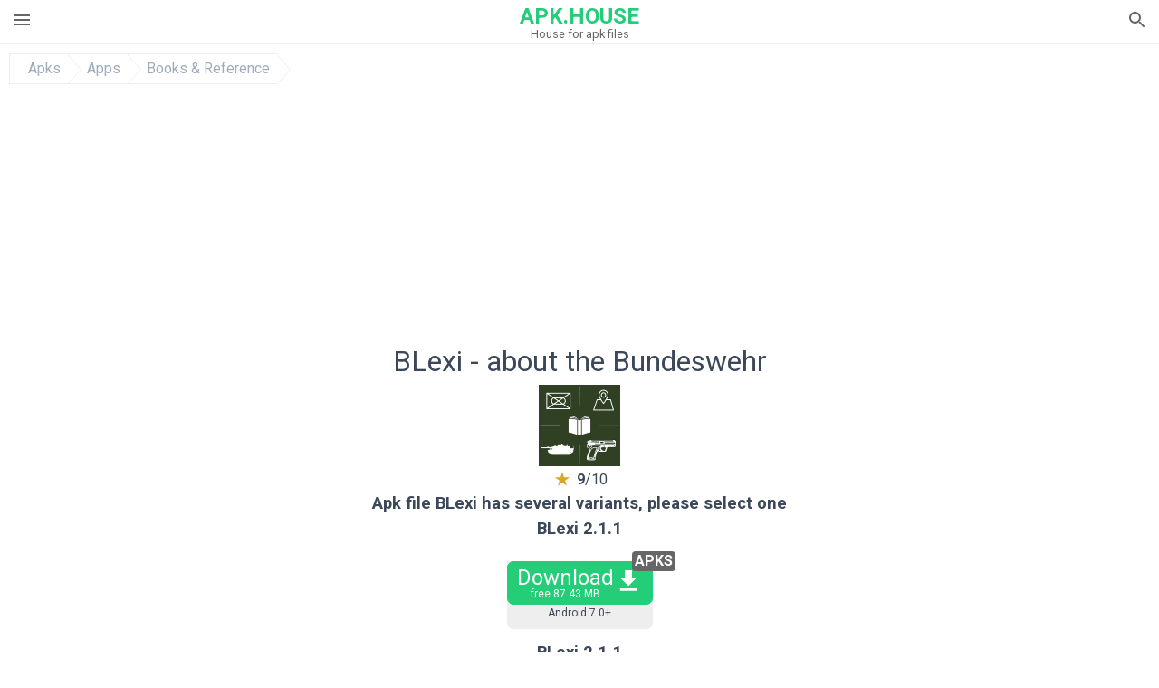

--- FILE ---
content_type: text/html; charset=UTF-8
request_url: https://apk.house/bundeswehr-lexikon-blexi
body_size: 32226
content:
<!doctype html><html lang="en"> <head> <meta charset="utf-8"> <meta name="viewport" content="width=device-width,minimum-scale=1,initial-scale=1"> <title>Free download BLexi - about the Bundeswehr APK for Android</title> <meta name="keywords" content="Download,free,BLexi,2.1.1,android,com.samu.bw_wiki,7.0,Nougat"> <meta name="description" content="Download free BLexi 2.1.1 for your Android phone or tablet, file size: 87.31 MB, was updated 2026/22/01 Requirements:android: 7.0 Nougat or above"> <script type="application/ld+json"> { "@context": "http://schema.org", "@type": "WebPage", "breadcrumb": { "@type": "BreadcrumbList", "itemListElement": [ { "@type": "ListItem", "position": 1, "item": { "@id": "https://apk.house", "name": "Apks" }
},{ "@type": "ListItem", "position": 2, "item": { "@id": "https://apps.apk.house", "name": "Apps" }
},{ "@type": "ListItem", "position": 3, "item": { "@id": "https://books-and-reference.apk.house", "name": "Books & Reference" }
} ] }, "mainEntity": { "@type": "MobileApplication", "name": "BLexi - about the Bundeswehr", "image": "https://apk.house/img.apk.house:bz1jajBhZjcmbD00OGImaD1wbmcmZj1HbGk5MCZpPTg", "operatingSystem": "ANDROID", "softwareVersion": "2.1.1", "applicationCategory": ["Apps","Books &amp; Reference"], "dateModified": "2026-01-22", "aggregateRating":
{ "@type": "AggregateRating", "ratingValue": "9", "ratingCount": "4765", "bestRating": "10", "worstRating": "1"
}, "offers": { "@type": "Offer", "price": "0.00", "priceCurrency": "USD" } }, "url": "https://apk.house", "potentialAction": { "@type": "SearchAction", "target": "//apk.house/search/{search_term_string}", "query-input": "required name=search_term_string" }
}</script> <link rel="dns-prefetch" href="//google-analytics.com/"> <link rel="dns-prefetch" href="//code.jquery.com/"> <link rel="dns-prefetch" href="//img.apk.house"> <link rel="dns-prefetch" href="//adservice.google.com"> <link rel="dns-prefetch" href="//cm.g.doubleclick.net"> <link rel="dns-prefetch" href="//fonts.googleapis.com"> <link rel="dns-prefetch" href="//fonts.gstatic.com"> <link rel="dns-prefetch" href="//googleads.g.doubleclick.net"> <link rel="dns-prefetch" href="//pagead2.googlesyndication.com"> <link rel="dns-prefetch" href="//tpc.googlesyndication.com"> <link rel="dns-prefetch" href="//www.google.com"> <link href='https://fonts.googleapis.com/css?family=Roboto:400,300,500,700' rel='stylesheet' type='text/css'> <style>html,body,div,span,iframe,h1,h2,h3,h4,h5,h6,p,blockquote,pre,a,abbr,del,dfn,em,img,ins,small,strike,strong,sub,sup,b,u,i,center,dl,dt,dd,ol,ul,li,form,input,label,table,caption,tbody,tfoot,thead,tr,th,td,article,aside,figure,figcaption,footer,header,menu,nav{margin:0;padding:0;border:0;font-size:100%;font-family:Roboto,"Helvetica Neue",Helvetica,Arial,sans-serif;vertical-align:baseline;font-weight:normal;text-decoration:none}article,aside,details,figcaption,figure,footer,header,hgroup,menu,nav,section{display:block}body{line-height:1;font-family:Roboto,Helvetica,Arial,sans-serif;color:#3c4859}ol,ul{list-style:none}blockquote,q{quotes:none}blockquote:before,blockquote:after,q:before,q:after{content:'';content:none}table{border-collapse:collapse;border-spacing:0}:focus{outline:0}.heads_wrap{display:table;height:48px;width:100%;border-bottom:1px solid #eee}.menu_icon,.search_menu_icon{height:24px;width:24px}.menu_but,.logo_but,.search_but,.search_txt_wrap,.search_sbm{display:table-cell;text-align:center;vertical-align:middle}.logo_but a{width:160px;height:35px;display:inline-block}.icon_logo{height:35px;width:35px;margin-top:-6px;fill:#24cd77}.logo_but span{font-size:1.5em;display:inline-block;height:35px;color:#24cd77;vertical-align:top;margin-top:3px;font-weight:bold}.logo_but div{font-size:.8em;color:#666;margin-top:-6px}.second_color{color:#24cd77}.padding-10{padding:10px}.menu_but,.search_but,.search_sbm{height:48px;width:48px;cursor:pointer}.search_sbm{border-left:1px solid #eee;border-right:1px solid #eee}.search_off,.search_on{width:100%;display:table-row}.search_txt_wrap{text-align:left;padding-left:10px}.search_txt{width:100%;height:48px;border-radius:0;-webkit-appearance:none;border:0}.sugg_block{position:absolute;background-color:#fff;display:table;width:100%;z-index:1000;-webkit-box-shadow:0 5px 5px 0 rgba(50,50,50,.25);-moz-box-shadow:0 5px 5px 0 rgba(50,50,50,.25);box-shadow:0 5px 5px 0 rgba(50,50,50,.25)}.sugg_row{display:table-row}.sugg_row:hover{background-color:#eee}.sugg_img,.sugg_text,.sugg_right{display:table-cell;vertical-align:middle;border-bottom:1px solid #eee;height:48px}.sugg_text{width:100%;padding-left:10px;color:#3c3c3c;text-decoration:none}.sugg_text_preloader{height:10px;display:table-cell;width:100%;text-align:center}.sugg_right{width:48px}.sugg_img{padding-left:10px}.preloader_block{width:100%;display:table-cell;text-align:center;height:10px}.search_more{width:48px;height:36px;fill:#aaa}.sugg_row_more a{font-weight:bold;color:#aaa}.apps_list{text-align:center}.item{width:150px;height:243px;border:1px solid #eee;display:inline-block;padding:0;margin:4px;vertical-align:top}@media(min-width:768px){.item{margin:10px}}.app_icon{text-align:center;padding:15px}.app_name{font-size:.8em;font-weight:bold;display:table-cell;height:45px;width:150px;vertical-align:middle;padding-left:10px;padding-right:10px;background-color:#eee;color:#444;border-bottom:1px solid #eee;border-top:1px solid #eee}.app_link{text-decoration:none}.bottom_block{display:table-cell;text-align:left;vertical-align:bottom;font-size:.75em;color:#878787;height:45px;padding-left:10px;padding-right:10px;line-height:1.15em;vertical-align:middle}.version{white-space:nowrap;overflow:hidden;text-overflow:ellipsis;width:140px}.apps_list_row{display:table;border-spacing:20px 0;table-layout:fixed}.item_row{border-spacing:0;display:table-cell}.pagination{display:block;width:100%;text-align:center}.cur_page{color:#535353;font-weight:700;text-align:center;padding:20px}.pagination .pages{display:block;text-align:center}.pagination a{display:inline-block;padding:20px;border:1px solid #eee;vertical-align:middle;text-decoration:none;color:#878787;margin-left:5px;margin-right:5px}.pagination a:hover{background-color:#eee}.pagination svg{vertical-align:middle;fill:#878787}.footer{width:100%;text-align:center;display:block;padding-top:20px;padding-bottom:20px;border-top:1px solid #eee;margin-top:20px}.footer a{text-decoration:none;color:#666;font-size:.75em}.small_header,.up_header{margin:10px;margin-left:0;font-weight:bold;border-top:1px solid #eee;padding:10px;padding-top:15px;padding-left:10px;font-size:1.15em}.up_header{border:0}.light_header{margin:10px;margin-left:15px;font-weight:bold;font-size:.9em}.descr_more{display:block;width:100%;height:45px;background-image:url("[data-uri]");background-color:#eee;background-repeat:no-repeat;background-position-x:center;display:block;top:150px;left:0;position:relative;cursor:pointer;margin-top:-45px}.descr_toggle{display:inline-block;overflow:hidden;max-height:150px}.descr_toggle:before{display:inline-block;overflow:hidden;background:-webkit-linear-gradient(#eee,#333);-webkit-background-clip:text;-webkit-text-fill-color:transparent}.disp_none,.hide{display:none}.al_c{text-align:center}.al_c:hover{background-color:#fff}.fil0,.fil1,.fil2,.fil3{fill:#9facbd}.icon{fill:#666}.fil-gray{fill:#9facbd}.pushy{position:fixed;width:200px;height:100%;top:0;z-index:9999;background:#fff;overflow:auto;-webkit-overflow-scrolling:touch}.pushy a{display:block;color:#666;padding:15px 30px;text-decoration:none;padding:10px 10px 10px 20px;font-size:14px;line-height:20px}.pushy ul:first-child{margin-top:10px}.pushy.pushy-left{left:0}.pushy.pushy-right{right:0}.pushy-content{visibility:hidden}.pushy-left{-webkit-transform:translate3d(-200px,0,0);-ms-transform:translate3d(-200px,0,0);transform:translate3d(-200px,0,0)}.pushy-open-left #container,.pushy-open-left .push{-webkit-transform:translate3d(200px,0,0);-ms-transform:translate3d(200px,0,0);transform:translate3d(200px,0,0)}.pushy-right{-webkit-transform:translate3d(200px,0,0);-ms-transform:translate3d(200px,0,0);transform:translate3d(200px,0,0)}.pushy-open-right #container,.pushy-open-right .push{-webkit-transform:translate3d(-200px,0,0);-ms-transform:translate3d(-200px,0,0);transform:translate3d(-200px,0,0)}.pushy-open-left .pushy,.pushy-open-right .pushy{-webkit-transform:translate3d(0,0,0);-ms-transform:translate3d(0,0,0);transform:translate3d(0,0,0)}.pushy-open-left .pushy-content,.pushy-open-right .pushy-content{visibility:visible}#container,.pushy,.push{transition:transform .2s cubic-bezier(0.16,.68,.43,.99)}.pushy-content{transition:visibility .2s cubic-bezier(0.16,.68,.43,.99)}.site-overlay{display:none}.pushy-open-left .site-overlay,.pushy-open-right .site-overlay{display:block;position:fixed;top:0;right:0;bottom:0;left:0;z-index:9998;background-color:rgba(0,0,0,.5);-webkit-animation:fade 500ms;animation:fade 500ms}@keyframes fade{0%{opacity:0}100%{opacity:1}}@-webkit-keyframes fade{0%{opacity:0}100%{opacity:1}}.pushy-submenu{border-bottom:1px solid #eee}.pushy-submenu ul{padding-left:15px;transition:max-height .2s ease-in-out,visibility .2s ease-in-out}.pushy-submenu ul .pushy-link{transition:opacity .2s ease-in-out}.pushy-link{border-bottom:1px solid #ccc}.pushy-link svg{float:right}.pushy-submenu button{width:100%;color:#666;padding:15px 30px;text-align:left;background:transparent;border:0;font-size:1em}.pushy-submenu>a,.pushy-submenu>button{position:relative;padding-left:17px;font-size:1.1em}}.pushy-submenu>a::after,.pushy-submenu>button::after{content:'';display:block;height:24px;width:24px;position:absolute;top:50%;right:15px;background:url("[data-uri]") no-repeat;-webkit-transform:translateY(-50%);-ms-transform:translateY(-50%);transform:translateY(-50%);transition:transform .2s}.pushy-submenu-closed ul{max-height:0;overflow:hidden;visibility:hidden}.pushy-submenu-closed .pushy-link{opacity:0}.pushy-submenu-open ul{max-height:1000px;visibility:visible}.pushy-submenu-open .pushy-link{opacity:1}.pushy-submenu-open a::after,.pushy-submenu-open button::after{-webkit-transform:translateY(-50%) rotate(90deg);-ms-transform:translateY(-50%) rotate(90deg);transform:translateY(-50%) rotate(90deg)}.frame{height:250px;line-height:250px;overflow:hidden}.frame ul{list-style:none;margin:0;padding:0;height:100%;font-size:50px}.frame img{vertical-align:middle}.fancy_link{width:227px;height:250px;display:block}.frame ul li{float:left;width:227px;height:100%;margin:0 1px 0 0;padding:0;background:#eee;color:#ddd;text-align:center;cursor:pointer}.frame ul li.active{color:#fff;background:#eef}.scrollbar{margin:1em 0 1em 0;height:45px;background:#eee;line-height:0;cursor:pointer}.scrollbar .handle{width:100px;height:100%;cursor:pointer;background-image:url("[data-uri]");background-color:#ccc;background-repeat:no-repeat;background-position-x:center}.scrollbar .handle .mousearea{position:absolute;top:-9px;left:0;width:100%;height:20px}.breadcrumbs{margin:10px;display:table}.breadcrumbs li{position:relative;border:1px solid #eee;border-right:0;float:left;padding:.5em;padding-left:1.25em}.breadcrumbs a{display:inline-block;white-space:nowrap;text-decoration:none;color:#9facbd;background:#fff;line-height:1em}.breadcrumbs a:before,.breadcrumbs a:after{content:"";width:0;height:0;position:absolute;top:0;z-index:200}.breadcrumbs a:hover{color:#3c3c3c}.breadcrumbs a:before{border-left:15px solid #eee;border-bottom:16px solid transparent;border-top:17px solid transparent;right:-15px}.breadcrumbs a:after{border-left:15px solid #fff;border-bottom:16px solid transparent;border-top:17px solid transparent;right:-14px}.full{margin:10px}.full_header{width:100%;text-align:center}.full_header h1{font-size:2em}}*/.full_header h1 span{font-weight:bold;max-width:100%;display:inline-block;text-overflow:ellipsis;overflow:hidden;text-transform:uppercase}.full_header_text{font-size:1em}.full_header_text a{color:#9facbd;text-decoration:none}.header_icon{margin:10px}.header_rating{text-align:center}.header_rating svg,.header_rating div{vertical-align:middle}.header_rating svg{height:1.5em;width:1.5em;fill:#daa520}.header_rating b{font-weight:bold}.dwn_up{width:100%}.dwn_up a{border:1px solid #24cd77;text-align:center;font-size:1.5em;color:#fff;text-decoration:none;display:inline-block;padding:5px 10px 5px 10px;background-color:#24cd77;border-radius:7px}.dwn_up span{display:block;float:left;font-size:.5em}.dwn_up h2{font-size:2em}.dwn_up svg{float:right;height:32px;width:32px;fill:#fff}.fileApks{background-color:#24cd77;display:inline;color:#fff;padding:2px;margin-top:14px;border-radius:5px}svg.obb_dwn_files{width:48px;height:48px;fill:#15141a}a.obb_color_files{background-color:#dbf3e6;color:#fff}a.obb_color_files:hover{background-color:#dbf3e6 !important;color:#15141a !important;border-bottom-right-radius:5px;border-bottom-left-radius:5px}.obb_cache{background-color:#666;border-radius:7px;padding-bottom:0;padding-top:5px;color:#fff;display:inline-block}svg.obb_dwn{float:right}.obb_cache_size{font-size:.75em}.obb_space1{background-color:#fff;height:5px}.obb_space1 span{border-radius:0 0 7px 7px;height:10px;width:100%;background-color:#eee}.obb_space2{height:10px;background-color:#fff}.obb_wrap{background-color:#fff}.obb_cache a{background-color:unset;font-size:.85em;border:0}.st{color:#9facbd;font-size:.9em}.st a{color:#3c4859}.gr_color{background-color:#dbf3e6;border:1px solid #eee;padding:10px}.descr,.wn,.st{line-height:1.8em}.old_vers_list{line-height:1.8em}.file_info{display:table}.file_info div{font-weight:bold;margin-bottom:5px;font-size:1.2em}.file_info li{display:inline-block;min-width:130px;height:35px;border:1px solid #eee;float:left;padding:10px;padding-left:5px;padding-right:5px;margin:10px;margin-left:0;margin-right:5px;font-size:.85em}.mylink{color:#666;max-width:280px;display:inline-block;text-overflow:ellipsis;overflow:hidden;white-space:nowrap}.files_list_li{border-top:1px solid #eee}.files_list_li:first-child{border:0}a.files_list{padding:5px;font-size:1em;color:#3c3c3c;width:100%;display:block;border-top:1px solid #eee;line-height:1.25em}a.files_list:hover{background-color:#eee}.files_left{display:table-cell;vertical-align:middle;width:48px;height:48px}.files_right{display:table-cell;vertical-align:middle;padding:10px;padding-top:0;padding-bottom:0}.files_name{font-weight:bold;font-size:1em}.files_size{font-size:.75em}.share_wrap svg{width:40px;height:40px}.share_wrap a{color:#3c3c3c;display:inline-block;padding:5px;width:62px;font-size:.9em;text-overflow:ellipsis;overflow:hidden}}.share_wrap a:hover{background:#eee}.share_wrap div{color:gray;font-size:.85em;font-weight:bold}.share svg{fill:#666}.subscribe svg{fill:#666}.qr svg{fill:#666}.device_info{border:1px solid #eee}.device_info li{display:inline-block;background:#dbf3e6;width:110px;height:56px;font-size:.85em;vertical-align:top;padding:10px 10px 0 10px;margin:5px}.device_info b{font-weight:bold;display:block}li.dev_caption{width:100%;height:100px;background:#fff;display:table;font-size:1.25em}li.dev_caption div{display:table-cell;vertical-align:middle;text-align:left;width:50%}li.dev_caption div:first-child{text-align:right}.text_up{font-weight:bold;padding-bottom:10px;padding-right:10px;margin-top:10px}.box_a{display:inline-block;width:300px;height:250px padding-bottom:5px;min-width:300px;min-height:250px}@media(min-width:480px){.box_a{width:336px;height:280px}}.box_b{display:inline-block;width:100%;padding-bottom:5px}.box_a_up{color:#a7b3c3;font-size:9px;padding-top:5px;padding-bottom:3px}.download_text{width:100%}.download_text a{font-weight:bold;color:#0facf3;text-decoration:underline}.dwn_wrap{display:block;width:100%;text-align:center}.timer_wrap{width:100%;text-align:center;padding-top:10px}#timer{width:80px;display:inline-block}.pietimer{position:relative;font-size:200px;width:1em;height:1em}.pietimer>.percent{position:absolute;top:1.05em;left:0;width:3.33em;font-size:.3em;text-align:center;display:none}.pietimer>.slice{position:absolute;width:1em;height:1em;clip:rect(0px,1em,1em,0.5em)}.pietimer>.slice.gt50{clip:rect(auto,auto,auto,auto)}.pietimer>.slice>.pie{border:.1em solid silver;position:absolute;width:.8em;height:.8em;clip:rect(0em,0.5em,1em,0em);-moz-border-radius:.5em;-webkit-border-radius:.5em;border-radius:.5em}.pietimer>.slice>.pie.fill{-moz-transform:rotate(180deg) !important;-webkit-transform:rotate(180deg) !important;-o-transform:rotate(180deg) !important;transform:rotate(180deg) !important}.pietimer.fill>.percent{display:none}.pietimer.fill>.slice>.pie{border:transparent;background-color:silver;width:1em;height:1em}.box_perms{list-style-type:disc;padding:30px}.dwn_select{height:48px;width:48px}.rotate_180{-webkit-transform:rotate(180deg);-moz-transform:rotate(180deg);-o-transform:rotate(180deg);-ms-transform:rotate(180deg);transform:rotate(180deg)}.vars_list{cursor:pointer;line-height:1.15em}.vars_list ul{margin-left:10px}li.vars_list{line-height:1.05em}.files_size b{font-weight:bold}.additional_file_info{padding-bottom:12px}.f_ifo{font-size:.75em}.f_ifo b{font-weight:bold}.dwn_btn_wrap{display:inline-block;background:#eee;border-radius:7px;margin-bottom:12px}.no_margin{margin:0}.s_padding{padding:5px}.like_inline{display:inline-block}.files_version{color:#24cd77;font-size:.85em;font-weight:bold}.adslot_ATF{width:320px;height:50px;margin:0 auto}@media(min-device-width:468px){.adslot_ATF{width:468px;height:60px}}@media(min-device-width:728px){.adslot_ATF{width:728px;height:90px}}@media(min-device-width:970px){.adslot_ATF{width:970px;height:90px}}.adslot_BTF_M,.adslot_S1,.adslot_S2{display:inline-block;width:336px;height:280px;margin:0 auto}@media(min-device-width:970px){.adslot_S1{width:970px;height:250px}.adslot_S2{width:970px;height:90px}.adslot_BTF_M{display:none}}.adx_center{text-align:center;min-height:280px;display:flex;align-items:center}@media(max-height:320px) and (max-width:600px){.adx_center{min-height:50px}}.dwn_params_wrap{text-align:center;display:block;border-top:1px solid black;margin-top:12px;padding:10px;border-bottom:1px solid black}.dwn_params{text-align:left;display:inline-block;line-height:22px;max-width:100%}.dwn_params b{font-weight:bold}.dwn_params_wrap h1{font-weight:bold;font-size:1.2em;padding:15px}.dwn_params li{display:block;text-overflow:ellipsis;overflow:hidden;white-space:nowrap}.js-rating{width:100%;display:block;text-align:center}.sprite{display:inline-block}.sprite svg{width:100px;height:100px;opacity:.3}.sprite svg:hover{cursor:pointer;opacity:1}.sprite-fa-thumbs-up-grey{fill:green}.sprite-fa-thumbs-down-grey{fill:red}.apks_file{background:#666;color:white;font-weight:bold;display:inline-block;padding:3px;border:1px;border-radius:4px;position:relative;left:25px;top:11px;user-select:none}.apks_file_wrap{width:100%;text-align:right;background:#fff}#tableFileInfo table tbody{box-sizing:inherit;display:table}@media screen and (min-width:480px){#tableFileInfo table tbody{display:flex;flex-wrap:wrap}}@media screen and (min-width:768px){.oldFilesBlock{width:768px}}#tableFileInfo table tr{flex:0 0 auto;width:50%;padding:.25rem;border-bottom:1px solid #eee;box-sizing:inherit}#tableFileInfo table th{display:block;text-align:start;font-weight:300;font-size:smaller}#tableFileInfo table td{display:block;padding:0;padding-left:0;line-height:1.375;overflow-x:auto;font-size:80%;text-align:start;padding-left:24px}.t_svg{fill:#69696b;height:1rem;width:1rem;position:relative;margin-right:.25rem}.header2r{font-size:1.25rem;text-align:left;padding-bottom:.5rem;font-weight:bold}.tableWrap{max-width:768px;display:inline-block;margin-left:.5rem;margin-right:.5rem}.ellipsis{text-overflow:ellipsis;white-space:nowrap;overflow:hidden;display:block;max-width:100%}.oldFilesBlock{text-align:left;display:block;margin-left:.5rem;margin-right:.5rem}.dwn_faq{counter-reset:section}.dwn_faq h4{font-weight:600;font-size:.9rem;color:#4b4b4b;margin:12px 0 8px;margin-top:12px;counter-increment:item}.dwn_faq h4::before{content:counter(item) ". "}.dwn_faq span{margin:8px 0;font-size:80%;line-height:1.375}.top1{margin-top:1rem}.textleft{text-align:left}.w100{width:100%}.mt-1r{margin-top:1rem}.mt-10px{margin-top:10px}.splitFileList li{margin-left:2px;color:#78828e}.splitFileList{list-style-type:none}.splitFileList li::before{content:"∟";margin-right:1px}.attentionText{margin-top:1rem;display:block;border:1px solid red;padding:1rem;font-size:.9rem;font-weight:bold;background:#ffdbdb;border-radius:7px}.attentionTextCache{margin-top:1rem;display:block;padding:1rem;font-size:1rem;font-weight:bold;border-radius:7px;line-height:1.5rem}.adv_text{text-align:center;color:#aaa;font-size:12px;margin-bottom:1em;margin-top:1em}.clearfix::after{content:"";display:block;clear:left}.fancybox-enabled{overflow:hidden}.fancybox-enabled body{overflow:visible;height:100%}.fancybox-is-hidden{position:absolute;top:-9999px;left:-9999px;visibility:hidden}.fancybox-container{position:fixed;top:0;left:0;width:100%;height:100%;z-index:99993;-webkit-tap-highlight-color:transparent;-webkit-backface-visibility:hidden;backface-visibility:hidden;-webkit-transform:translateZ(0);transform:translateZ(0)}.fancybox-container~.fancybox-container{z-index:99992}.fancybox-outer,.fancybox-inner,.fancybox-bg,.fancybox-stage{position:absolute;top:0;right:0;bottom:0;left:0}.fancybox-outer{overflow-y:auto;-webkit-overflow-scrolling:touch}.fancybox-bg{background:#1e1e1e;opacity:0;transition-duration:inherit;transition-property:opacity;transition-timing-function:cubic-bezier(0.47,0,.74,.71)}.fancybox-is-open .fancybox-bg{opacity:.87;transition-timing-function:cubic-bezier(0.22,.61,.36,1)}.fancybox-infobar,.fancybox-toolbar,.fancybox-caption-wrap{position:absolute;direction:ltr;z-index:99997;opacity:0;visibility:hidden;transition:opacity .25s,visibility 0s linear .25s;box-sizing:border-box}.fancybox-show-infobar .fancybox-infobar,.fancybox-show-toolbar .fancybox-toolbar,.fancybox-show-caption .fancybox-caption-wrap{opacity:1;visibility:visible;transition:opacity .25s,visibility 0s}.fancybox-infobar{top:0;left:50%;margin-left:-79px}.fancybox-infobar__body{display:inline-block;width:70px;line-height:44px;font-size:13px;font-family:"Helvetica Neue",Helvetica,Arial,sans-serif;text-align:center;color:#ddd;background-color:rgba(30,30,30,.7);pointer-events:none;-webkit-user-select:none;-moz-user-select:none;-ms-user-select:none;user-select:none;-webkit-touch-callout:none;-webkit-tap-highlight-color:transparent;-webkit-font-smoothing:subpixel-antialiased}.fancybox-toolbar{top:0;right:0}.fancybox-stage{overflow:hidden;direction:ltr;z-index:99994;-webkit-transform:translate3d(0,0,0)}.fancybox-slide{position:absolute;top:0;left:0;width:100%;height:100%;margin:0;padding:0;overflow:auto;outline:0;white-space:normal;box-sizing:border-box;text-align:center;z-index:99994;-webkit-overflow-scrolling:touch;display:none;-webkit-backface-visibility:hidden;backface-visibility:hidden;transition-property:opacity,-webkit-transform;transition-property:transform,opacity;transition-property:transform,opacity,-webkit-transform;-webkit-transform-style:preserve-3d;transform-style:preserve-3d}.fancybox-slide::before{content:'';display:inline-block;vertical-align:middle;height:100%;width:0}.fancybox-is-sliding .fancybox-slide,.fancybox-slide--previous,.fancybox-slide--current,.fancybox-slide--next{display:block}.fancybox-slide--image{overflow:visible}.fancybox-slide--image::before{display:none}.fancybox-slide--video .fancybox-content,.fancybox-slide--video iframe{background:#000}.fancybox-slide--map .fancybox-content,.fancybox-slide--map iframe{background:#e5e3df}.fancybox-slide--next{z-index:99995}.fancybox-slide>*{display:inline-block;position:relative;padding:24px;margin:44px 0 44px;border-width:0;vertical-align:middle;text-align:left;background-color:#fff;overflow:auto;box-sizing:border-box}.fancybox-slide .fancybox-image-wrap{position:absolute;top:0;left:0;margin:0;padding:0;border:0;z-index:99995;background:transparent;cursor:default;overflow:visible;-webkit-transform-origin:top left;-ms-transform-origin:top left;transform-origin:top left;background-size:100% 100%;background-repeat:no-repeat;-webkit-backface-visibility:hidden;backface-visibility:hidden}.fancybox-can-zoomOut .fancybox-image-wrap{cursor:-webkit-zoom-out;cursor:zoom-out}.fancybox-can-zoomIn .fancybox-image-wrap{cursor:-webkit-zoom-in;cursor:zoom-in}.fancybox-can-drag .fancybox-image-wrap{cursor:-webkit-grab;cursor:grab}.fancybox-is-dragging .fancybox-image-wrap{cursor:-webkit-grabbing;cursor:grabbing}.fancybox-image,.fancybox-spaceball{position:absolute;top:0;left:0;width:100%;height:100%;margin:0;padding:0;border:0;max-width:none;max-height:none}.fancybox-spaceball{z-index:1}.fancybox-slide--iframe .fancybox-content{padding:0;width:80%;height:80%;max-width:calc(100% - 100px);max-height:calc(100% - 88px);overflow:visible;background:#fff}.fancybox-iframe{display:block;margin:0;padding:0;border:0;width:100%;height:100%;background:#fff}.fancybox-error{margin:0;padding:40px;width:100%;max-width:380px;background:#fff;cursor:default}.fancybox-error p{margin:0;padding:0;color:#444;font:16px/20px "Helvetica Neue",Helvetica,Arial,sans-serif}.fancybox-close-small{position:absolute;top:0;right:0;width:44px;height:44px;padding:0;margin:0;border:0;border-radius:0;outline:0;background:transparent;z-index:10;cursor:pointer}.fancybox-close-small:after{content:'×';position:absolute;top:5px;right:5px;width:30px;height:30px;font:20px/30px Arial,"Helvetica Neue",Helvetica,sans-serif;color:#888;font-weight:300;text-align:center;border-radius:50%;border-width:0;background:#fff;transition:background .25s;box-sizing:border-box;z-index:2}.fancybox-close-small:focus:after{outline:1px dotted #888}.fancybox-close-small:hover:after{color:#555;background:#eee}.fancybox-slide--iframe .fancybox-close-small{top:0;right:-44px}.fancybox-slide--iframe .fancybox-close-small:after{background:transparent;font-size:35px;color:#aaa}.fancybox-slide--iframe .fancybox-close-small:hover:after{color:#fff}.fancybox-caption-wrap{bottom:0;left:0;right:0;padding:60px 30px 0 30px;background:linear-gradient(to bottom,transparent 0,rgba(0,0,0,.1) 20%,rgba(0,0,0,.2) 40%,rgba(0,0,0,.6) 80%,rgba(0,0,0,.8) 100%);pointer-events:none}.fancybox-caption{padding:30px 0;border-top:1px solid rgba(255,255,255,.4);font-size:14px;font-family:"Helvetica Neue",Helvetica,Arial,sans-serif;color:#fff;line-height:20px;-webkit-text-size-adjust:none}.fancybox-caption a,.fancybox-caption button,.fancybox-caption select{pointer-events:all}.fancybox-caption a{color:#fff;text-decoration:underline}.fancybox-button{display:inline-block;position:relative;margin:0;padding:0;border:0;width:44px;height:44px;line-height:44px;text-align:center;background:transparent;color:#ddd;border-radius:0;cursor:pointer;vertical-align:top;outline:0}.fancybox-button[disabled]{cursor:default;pointer-events:none}.fancybox-infobar__body,.fancybox-button{background:rgba(30,30,30,.6)}.fancybox-button:hover:not([disabled]){color:#fff;background:rgba(0,0,0,.8)}.fancybox-button::before,.fancybox-button::after{content:'';pointer-events:none;position:absolute;background-color:currentColor;color:currentColor;opacity:.9;box-sizing:border-box;display:inline-block}.fancybox-button[disabled]::before,.fancybox-button[disabled]::after{opacity:.3}.fancybox-button--left::after,.fancybox-button--right::after{top:18px;width:6px;height:6px;background:transparent;border-top:solid 2px currentColor;border-right:solid 2px currentColor}.fancybox-button--left::after{left:20px;-webkit-transform:rotate(-135deg);-ms-transform:rotate(-135deg);transform:rotate(-135deg)}.fancybox-button--right::after{right:20px;-webkit-transform:rotate(45deg);-ms-transform:rotate(45deg);transform:rotate(45deg)}.fancybox-button--left{border-bottom-left-radius:5px}.fancybox-button--right{border-bottom-right-radius:5px}.fancybox-button--close::before,.fancybox-button--close::after{content:'';display:inline-block;position:absolute;height:2px;width:16px;top:calc(50% - 1px);left:calc(50% - 8px)}.fancybox-button--close::before{-webkit-transform:rotate(45deg);-ms-transform:rotate(45deg);transform:rotate(45deg)}.fancybox-button--close::after{-webkit-transform:rotate(-45deg);-ms-transform:rotate(-45deg);transform:rotate(-45deg)}.fancybox-arrow{position:absolute;top:50%;margin:-50px 0 0 0;height:100px;width:54px;padding:0;border:0;outline:0;background:none;cursor:pointer;z-index:99995;opacity:0;-webkit-user-select:none;-moz-user-select:none;-ms-user-select:none;user-select:none;transition:opacity .25s}.fancybox-arrow::after{content:'';position:absolute;top:28px;width:44px;height:44px;background-color:rgba(30,30,30,.8);background-image:url([data-uri]);background-repeat:no-repeat;background-position:center center;background-size:24px 24px}.fancybox-arrow--right{right:0}.fancybox-arrow--left{left:0;-webkit-transform:scaleX(-1);-ms-transform:scaleX(-1);transform:scaleX(-1)}.fancybox-arrow--right::after,.fancybox-arrow--left::after{left:0}.fancybox-show-nav .fancybox-arrow{opacity:.6}.fancybox-show-nav .fancybox-arrow[disabled]{opacity:.3}.fancybox-loading{border:6px solid rgba(100,100,100,.4);border-top:6px solid rgba(255,255,255,.6);border-radius:100%;height:50px;width:50px;-webkit-animation:fancybox-rotate .8s infinite linear;animation:fancybox-rotate .8s infinite linear;background:transparent;position:absolute;top:50%;left:50%;margin-top:-25px;margin-left:-25px;z-index:99999}@-webkit-keyframes fancybox-rotate{from{-webkit-transform:rotate(0deg);transform:rotate(0deg)}to{-webkit-transform:rotate(359deg);transform:rotate(359deg)}}@keyframes fancybox-rotate{from{-webkit-transform:rotate(0deg);transform:rotate(0deg)}to{-webkit-transform:rotate(359deg);transform:rotate(359deg)}}.fancybox-animated{transition-timing-function:cubic-bezier(0,0,.25,1)}.fancybox-fx-slide.fancybox-slide--previous{-webkit-transform:translate3d(-100%,0,0);transform:translate3d(-100%,0,0);opacity:0}.fancybox-fx-slide.fancybox-slide--next{-webkit-transform:translate3d(100%,0,0);transform:translate3d(100%,0,0);opacity:0}.fancybox-fx-slide.fancybox-slide--current{-webkit-transform:translate3d(0,0,0);transform:translate3d(0,0,0);opacity:1}.fancybox-fx-fade.fancybox-slide--previous,.fancybox-fx-fade.fancybox-slide--next{opacity:0;transition-timing-function:cubic-bezier(0.19,1,.22,1)}.fancybox-fx-fade.fancybox-slide--current{opacity:1}.fancybox-fx-zoom-in-out.fancybox-slide--previous{-webkit-transform:scale3d(1.5,1.5,1.5);transform:scale3d(1.5,1.5,1.5);opacity:0}.fancybox-fx-zoom-in-out.fancybox-slide--next{-webkit-transform:scale3d(0.5,.5,.5);transform:scale3d(0.5,.5,.5);opacity:0}.fancybox-fx-zoom-in-out.fancybox-slide--current{-webkit-transform:scale3d(1,1,1);transform:scale3d(1,1,1);opacity:1}.fancybox-fx-rotate.fancybox-slide--previous{-webkit-transform:rotate(-360deg);-ms-transform:rotate(-360deg);transform:rotate(-360deg);opacity:0}.fancybox-fx-rotate.fancybox-slide--next{-webkit-transform:rotate(360deg);-ms-transform:rotate(360deg);transform:rotate(360deg);opacity:0}.fancybox-fx-rotate.fancybox-slide--current{-webkit-transform:rotate(0deg);-ms-transform:rotate(0deg);transform:rotate(0deg);opacity:1}.fancybox-fx-circular.fancybox-slide--previous{-webkit-transform:scale3d(0,0,0) translate3d(-100%,0,0);transform:scale3d(0,0,0) translate3d(-100%,0,0);opacity:0}.fancybox-fx-circular.fancybox-slide--next{-webkit-transform:scale3d(0,0,0) translate3d(100%,0,0);transform:scale3d(0,0,0) translate3d(100%,0,0);opacity:0}.fancybox-fx-circular.fancybox-slide--current{-webkit-transform:scale3d(1,1,1) translate3d(0,0,0);transform:scale3d(1,1,1) translate3d(0,0,0);opacity:1}.fancybox-fx-tube.fancybox-slide--previous{-webkit-transform:translate3d(-100%,0,0) scale(0.1) skew(-10deg);transform:translate3d(-100%,0,0) scale(0.1) skew(-10deg)}.fancybox-fx-tube.fancybox-slide--next{-webkit-transform:translate3d(100%,0,0) scale(0.1) skew(10deg);transform:translate3d(100%,0,0) scale(0.1) skew(10deg)}.fancybox-fx-tube.fancybox-slide--current{-webkit-transform:translate3d(0,0,0) scale(1);transform:translate3d(0,0,0) scale(1)}@media all and (max-width:800px){.fancybox-infobar{left:0;margin-left:0}.fancybox-button--left,.fancybox-button--right{display:none !important}.fancybox-caption{padding:20px 0;margin:0}}.fancybox-button--fullscreen::before{width:15px;height:11px;left:calc(50% - 7px);top:calc(50% - 6px);border:2px solid;background:none}.fancybox-button--play::before,.fancybox-button--pause::before{top:calc(50% - 6px);left:calc(50% - 4px);background:transparent}.fancybox-button--play::before{width:0;height:0;border-top:6px inset transparent;border-bottom:6px inset transparent;border-left:10px solid;border-radius:1px}.fancybox-button--pause::before{width:7px;height:11px;border-style:solid;border-width:0 2px 0 2px}.fancybox-thumbs{display:none}.fancybox-button--thumbs{display:none}@media all and (min-width:800px){.fancybox-button--thumbs{display:inline-block}.fancybox-button--thumbs span{font-size:23px}.fancybox-button--thumbs::before{width:3px;height:3px;top:calc(50% - 2px);left:calc(50% - 2px);box-shadow:0 -4px 0,-4px -4px 0,4px -4px 0,0 0 0 32px inset,-4px 0 0,4px 0 0,0 4px 0,-4px 4px 0,4px 4px 0}.fancybox-thumbs{position:absolute;top:0;right:0;bottom:0;left:auto;width:220px;margin:0;padding:5px 5px 0 0;background:#fff;word-break:normal;-webkit-tap-highlight-color:transparent;-webkit-overflow-scrolling:touch;-ms-overflow-style:-ms-autohiding-scrollbar;box-sizing:border-box;z-index:99995}.fancybox-show-thumbs .fancybox-thumbs{display:block}.fancybox-show-thumbs .fancybox-inner{right:220px}.fancybox-thumbs>ul{list-style:none;position:absolute;position:relative;width:100%;height:100%;margin:0;padding:0;overflow-x:hidden;overflow-y:auto;font-size:0}.fancybox-thumbs>ul>li{float:left;overflow:hidden;max-width:50%;padding:0;margin:0;width:105px;height:75px;position:relative;cursor:pointer;outline:0;border:5px solid transparent;border-top-width:0;border-right-width:0;-webkit-tap-highlight-color:transparent;-webkit-backface-visibility:hidden;backface-visibility:hidden;box-sizing:border-box}li.fancybox-thumbs-loading{background:rgba(0,0,0,.1)}.fancybox-thumbs>ul>li>img{position:absolute;top:0;left:0;min-width:100%;min-height:100%;max-width:none;max-height:none;-webkit-touch-callout:none;-webkit-user-select:none;-moz-user-select:none;-ms-user-select:none;user-select:none}.fancybox-thumbs>ul>li:before{content:'';position:absolute;top:0;right:0;bottom:0;left:0;border-radius:2px;border:4px solid #4ea7f9;z-index:99991;opacity:0;transition:all .2s cubic-bezier(0.25,.46,.45,.94)}.fancybox-thumbs>ul>li.fancybox-thumbs-active:before{opacity:1}}</style> <link rel="apple-touch-icon" sizes="180x180" href="/i/apkhouse/180.png"><link rel="icon" type="image/png" href="/i/apkhouse/32.png" sizes="32x32"><link rel="icon" type="image/png" href="/i/apkhouse/16.png" sizes="16x16"><link rel="mask-icon" href="/i/apkhouse/favicon.png" color="#24CD77"><meta name="theme-color" content="#24CD77"><meta name="apple-mobile-web-app-capable" content="yes"><meta name="apple-mobile-web-app-status-bar-style" content="#24CD77"> <link rel="canonical" href="https://bundeswehr-lexikon-blexi.apk.house/bundeswehr-lexikon-blexi" /> <meta property="og:url" content="https://bundeswehr-lexikon-blexi.apk.house/bundeswehr-lexikon-blexi" /><meta property="og:type" content="website" /><meta property="og:title" content="Free download BLexi - about the Bundeswehr APK for Android" /><meta property="og:image" content="https://apk.house/img.apk.house:bz1jajBhZjcmbD00OGImaD1wbmcmZj1HbGk5MCZpPTg" /> <svg class="hide" xmlns="http://www.w3.org/2000/svg"> <symbol id="search" viewBox="0 0 24 24"> <path d="M15.5 14h-.79l-.28-.27C15.41 12.59 16 11.11 16 9.5 16 5.91 13.09 3 9.5 3S3 5.91 3 9.5 5.91 16 9.5 16c1.61 0 3.09-.59 4.23-1.57l.27.28v.79l5 4.99L20.49 19l-4.99-5zm-6 0C7.01 14 5 11.99 5 9.5S7.01 5 9.5 5 14 7.01 14 9.5 11.99 14 9.5 14z"/> <path d="M0 0h24v24H0z" fill="none"/> </symbol> <symbol id="menu" viewBox="0 0 24 24"> <path d="M0 0h24v24H0z" fill="none"/> <path d="M3 18h18v-2H3v2zm0-5h18v-2H3v2zm0-7v2h18V6H3z"/> </symbol> <symbol id="enter" viewBox="0 0 24 24"> <path d="M0 0h24v24H0V0z" fill="none"/> <path d="M11 9l1.42 1.42L8.83 14H18V4h2v12H8.83l3.59 3.58L11 21l-6-6 6-6z"/> </symbol> <symbol id="clear" viewBox="0 0 24 24"> <path d="M19 6.41L17.59 5 12 10.59 6.41 5 5 6.41 10.59 12 5 17.59 6.41 19 12 13.41 17.59 19 19 17.59 13.41 12z"/> <path d="M0 0h24v24H0z" fill="none"/> </symbol> <symbol id="right" viewBox="0 0 24 24"> <path d="M8.59 16.34l4.58-4.59-4.58-4.59L10 5.75l6 6-6 6z"/> <path d="M0-.25h24v24H0z" fill="none"/> </symbol> <symbol id="left" viewBox="0 0 24 24"> <path d="M15.41 16.09l-4.58-4.59 4.58-4.59L14 5.5l-6 6 6 6z"/> <path d="M0-.5h24v24H0z" fill="none"/> </symbol> <symbol id="down" viewBox="0 0 24 24"> <path d="M7.41 7.84L12 12.42l4.59-4.58L18 9.25l-6 6-6-6z"/> <path d="M0-.75h24v24H0z" fill="none"/> </symbol> <symbol id="rating" viewBox="0 0 18 18"> <path d="M9 11.3l3.71 2.7-1.42-4.36L15 7h-4.55L9 2.5 7.55 7H3l3.71 2.64L5.29 14z"/> <path d="M0 0h18v18H0z" fill="none"/> </symbol> <symbol id="download" viewBox="0 0 24 24"> <path d="M19 9h-4V3H9v6H5l7 7 7-7zM5 18v2h14v-2H5z"/> <path d="M0 0h24v24H0z" fill="none"/> </symbol> <symbol id="qr" viewBox="0 0 100 100"> <path d="M60,30H50v10h40V10H60V30z M70,20h10v10H70V20z"/> <path d="M50,20V10H10v30h10v10h10V40h10V20H50z M30,30H20V20h10V30z"/> <rect x="50" y="50" width="20" height="10"/> <rect x="80" y="50" width="10" height="10"/> <rect x="70" y="60" width="10" height="10"/> <rect x="80" y="70" width="10" height="20"/> <rect x="60" y="80" width="10" height="10"/> <path d="M40,80h20V70H40V60H10v30h30V80z M30,80H20V70h10V80z"/> <rect x="40" y="40" width="10" height="10"/> </symbol> <symbol id="rss" viewBox="0 0 24 24"> <path d="M0 0h24v24H0z" fill="none"/> <circle cx="6.18" cy="17.82" r="2.18"/> <path d="M4 4.44v2.83c7.03 0 12.73 5.7 12.73 12.73h2.83c0-8.59-6.97-15.56-15.56-15.56zm0 5.66v2.83c3.9 0 7.07 3.17 7.07 7.07h2.83c0-5.47-4.43-9.9-9.9-9.9z"/> </symbol> <symbol id="email" viewBox="0 0 24 24"> <path d="M0 0h24v24H0z" fill="none"/> <path d="M20 4H4c-1.1 0-1.99.9-1.99 2L2 18c0 1.1.9 2 2 2h16c1.1 0 2-.9 2-2V6c0-1.1-.9-2-2-2zm0 14H4V8l8 5 8-5v10zm-8-7L4 6h16l-8 5z"/> </symbol> <symbol id="subscribe" viewBox="0 0 24 24"> <defs><path d="M0 0h24v24H0V0z" id="a"/></defs> <path clip-path="url(#b)" d="M21 10.12h-6.78l2.74-2.82c-2.73-2.7-7.15-2.8-9.88-.1-2.73 2.71-2.73 7.08 0 9.79 2.73 2.71 7.15 2.71 9.88 0C18.32 15.65 19 14.08 19 12.1h2c0 1.98-.88 4.55-2.64 6.29-3.51 3.48-9.21 3.48-12.72 0-3.5-3.47-3.53-9.11-.02-12.58 3.51-3.47 9.14-3.47 12.65 0L21 3v7.12zM12.5 8v4.25l3.5 2.08-.72 1.21L11 13V8h1.5z"/> </symbol> <symbol id="share" viewBox="0 0 24 24"> <path d="M0 0h24v24H0z" fill="none"/> <path d="M18 16.08c-.76 0-1.44.3-1.96.77L8.91 12.7c.05-.23.09-.46.09-.7s-.04-.47-.09-.7l7.05-4.11c.54.5 1.25.81 2.04.81 1.66 0 3-1.34 3-3s-1.34-3-3-3-3 1.34-3 3c0 .24.04.47.09.7L8.04 9.81C7.5 9.31 6.79 9 6 9c-1.66 0-3 1.34-3 3s1.34 3 3 3c.79 0 1.5-.31 2.04-.81l7.12 4.16c-.05.21-.08.43-.08.65 0 1.61 1.31 2.92 2.92 2.92 1.61 0 2.92-1.31 2.92-2.92s-1.31-2.92-2.92-2.92z"/> </symbol> <symbol id="share2" viewBox="0 0 18.1 20.95"> <path d="M18.11 0L-.01 12.07l8 4v4.88l2.26-3.75 6.65 3.32zm-3 17.37l-3.93-2 1.81-6.42-5 4.91-4-2.03 11.9-7.93z"></path> </symbol> <symbol id="updated" viewBox="0 0 18.1 20.95"> <path d="M0 0h24v24H0z" fill="none"/> <path d="M15 1H9v2h6V1zm-4 13h2V8h-2v6zm8.03-6.61l1.42-1.42c-.43-.51-.9-.99-1.41-1.41l-1.42 1.42C16.07 4.74 14.12 4 12 4c-4.97 0-9 4.03-9 9s4.02 9 9 9 9-4.03 9-9c0-2.12-.74-4.07-1.97-5.61zM12 20c-3.87 0-7-3.13-7-7s3.13-7 7-7 7 3.13 7 7-3.13 7-7 7z"/> </symbol> <symbol id="thumbdown" viewBox="0 0 24 24"> <path fill="none" d="M0 0h24v24H0z"/><path d="M15 3H6c-.83 0-1.54.5-1.84 1.22l-3.02 7.05c-.09.23-.14.47-.14.73v2c0 1.1.9 2 2 2h6.31l-.95 4.57-.03.32c0 .41.17.79.44 1.06L9.83 23l6.59-6.59c.36-.36.58-.86.58-1.41V5c0-1.1-.9-2-2-2zm4 0v12h4V3h-4z"/> </symbol> <symbol id="thumbup" viewBox="0 0 24 24"> <path fill="none" d="M0 0h24v24H0V0z"/><path d="M1 21h4V9H1v12zm22-11c0-1.1-.9-2-2-2h-6.31l.95-4.57.03-.32c0-.41-.17-.79-.44-1.06L14.17 1 7.59 7.59C7.22 7.95 7 8.45 7 9v10c0 1.1.9 2 2 2h9c.83 0 1.54-.5 1.84-1.22l3.02-7.05c.09-.23.14-.47.14-.73v-2z"/> </symbol> <symbol id="android" viewBox="0 0 512 512"> <path d="M256,0C114.6,0,0,114.6,0,256s114.6,256,256,256s256-114.6,256-256S397.4,0,256,0z M415.8,415.7&#xA;&#9;&#9;c-20.8,20.8-44.9,37.1-71.8,48.4c-27.8,11.8-57.4,17.7-88,17.7c-30.5,0-60.1-6-88-17.7c-26.9-11.4-51.1-27.7-71.8-48.4&#xA;&#9;&#9;c-20.8-20.8-37.1-44.9-48.4-71.8C36,316.1,30,286.5,30,256s6-60.1,17.7-88c11.4-26.9,27.7-51.1,48.4-71.8&#xA;&#9;&#9;c20.9-20.8,45-37.1,71.9-48.5C195.9,36,225.5,30,256,30s60.1,6,88,17.7c26.9,11.4,51.1,27.7,71.8,48.4&#xA;&#9;&#9;c20.8,20.8,37.1,44.9,48.4,71.8c11.8,27.8,17.7,57.4,17.7,88c0,30.5-6,60.1-17.7,88C452.8,370.8,436.5,395,415.8,415.7z"/> <path d="M294.2,150.3l2.8-4.2l2.8-4.1l6.2-9.3c0.8-1.1,0.5-2.7-0.7-3.4c-1.1-0.8-2.7-0.5-3.4,0.7l-6.6,9.9l-2.8,4.2l-2.8,4.2&#xA;&#9;&#9;c-9-3.5-18.9-5.4-29.5-5.4c-10.5,0-20.5,1.9-29.5,5.4l-2.8-4.2l-2.8-4.2l-6.6-9.9c-0.8-1.1-2.3-1.4-3.4-0.7&#xA;&#9;&#9;c-1.1,0.8-1.4,2.3-0.7,3.4l6.2,9.3l2.8,4.1l2.8,4.2c-21,9.8-35.3,28.3-35.3,49.6h138.7C329.5,178.6,315.3,160.1,294.2,150.3z&#xA;&#9;&#9; M230.4,180c-4.1,0-7.4-3.3-7.4-7.4s3.3-7.4,7.4-7.4c4.1,0,7.4,3.3,7.4,7.4C237.8,176.7,234.5,180,230.4,180z M289.8,180&#xA;&#9;&#9;c-4.1,0-7.4-3.3-7.4-7.4s3.3-7.4,7.4-7.4c4.1,0,7.4,3.3,7.4,7.4C297.3,176.7,294,180,289.8,180z"/> <path d="M191.8,209.8h-1.1v12.3v10.1v86.6c0,8.7,7,15.7,15.7,15.7h11.3c-0.4,1.3-0.6,2.7-0.6,4.1v0.8v5V370&#xA;&#9;&#9;c0,8.2,6.7,14.9,14.9,14.9s14.9-6.7,14.9-14.9v-25.6v-5v-0.8c0-1.4-0.2-2.8-0.6-4.1h27.6c-0.4,1.3-0.6,2.7-0.6,4.1v0.8v5V370&#xA;&#9;&#9;c0,8.2,6.7,14.9,14.9,14.9c8.2,0,14.9-6.7,14.9-14.9v-25.6v-5v-0.8c0-1.4-0.2-2.8-0.6-4.1h11.3c8.7,0,15.7-7,15.7-15.7v-86.6v-10.1&#xA;&#9;&#9;v-12.4h-1.1H191.8V209.8z"/> <path d="M166,209.8c-8.2,0-14.9,6.7-14.9,14.9v63.6c0,8.2,6.7,14.9,14.9,14.9c8.2,0,14.9-6.7,14.9-14.9v-63.6&#xA;&#9;&#9;C180.8,216.4,174.2,209.8,166,209.8z"/> <path d="M354.3,209.8c-8.2,0-14.9,6.7-14.9,14.9v63.6c0,8.2,6.7,14.9,14.9,14.9c8.2,0,14.9-6.7,14.9-14.9v-63.6&#xA;&#9;&#9;C369.1,216.4,362.5,209.8,354.3,209.8z"/> </symbol></svg> </head> <body> <div class="heads_wrap"> <div class="search_off"> <div class="menu_but menu-btn" id="menu_but"><svg class="icon menu_icon"><use xlink:href="#menu"></use></svg></div> <div class="logo_but" id="logo_up"> <a href="https://apk.house"> <span>APK.HOUSE</span> </a> <div>House for apk files</div> </div> <div class="search_but" id="search_but1"><svg class="icon search_menu_icon"><use xlink:href="#search"></use></svg></div> </div> <div class="search_on disp_none"> <div class="search_txt_wrap"><form id="search_form" method="get" action="/get_apks_search" action="/req-apk-s"><input name="q-apk" autocomplete="off" class="search_txt" type="text" value=""></form></div> <div class="search_sbm"><svg class="icon search_menu_icon"><use xlink:href="#enter"></use></svg></div> <div class="search_but"><svg class="icon search_menu_icon"><use xlink:href="#clear"></use></svg></div> </div> </div> <div class="sugg_block disp_none"></div> <ul class="breadcrumbs"><li><a href="https://apk.house">Apks</a></li><li><a href="https://apps.apk.house">Apps</a></li><li><a href="https://books-and-reference.apk.house">Books & Reference</a></li></ul><div class="adx_center"><script async src="https://pagead2.googlesyndication.com/pagead/js/adsbygoogle.js?client=ca-pub-4100115950925285" crossorigin="anonymous"></script><ins class="adsbygoogle adslot_ATF" style="display:block" data-full-width-responsive="true" data-ad-client="ca-pub-4100115950925285" data-ad-slot="5440903562" data-ad-format="auto"></ins><script>(adsbygoogle = window.adsbygoogle || []).push({});</script></div><div class="full_header"> <div class="full_header_text"> <h1><span>BLexi - about the Bundeswehr</span></h1> </div> <div class="header_icon"> <img width="90" height="90" alt="icon BLexi" src="https://apk.house/img.apk.house:bz1jajBhZjcmbD00OGImaD1wbmcmZj1HbGk5MCZpPTg"> <div class="header_rating"> <svg class="icon"><use xlink:href="#rating"></use></svg> <div class="like_inline"><b>9</b>/10</div> <div class="up_header no_margin s_padding">Apk file BLexi has several variants, please select one</div><ul> <h2 class="up_header no_margin s_padding">BLexi 2.1.1</h2> <li class="dwn_up"> <div class="dwn_btn_wrap"> <div class="apks_file_wrap"> <div class="apks_file">APKS</div> </div> <a class="dwn1" href="https://apk.house/download?split=464773/3405956/bundeswehr-lexikon-blexi"> <span><h2>Download</h2>free 87.43 MB</span> <svg><use xlink:href="#download"></use></svg> </a> <div class="additional_file_info"> <div class="f_ifo"></div> <div class="f_ifo">Android 7.0+</div> </div> </div> </li> <h2 class="up_header no_margin s_padding">BLexi 2.1.1</h2> <li class="dwn_up"> <div class="dwn_btn_wrap"> <div class="apks_file_wrap"> <div class="apks_file">APKS</div> </div> <a class="dwn1" href="https://apk.house/download?split=464774/3405956/bundeswehr-lexikon-blexi"> <span><h2>Download</h2>free 87.43 MB</span> <svg><use xlink:href="#download"></use></svg> </a> <div class="additional_file_info"> <div class="f_ifo"></div> <div class="f_ifo">Android 7.0+</div> </div> </div> </li> <h2 class="up_header no_margin s_padding">BLexi 1.9.13</h2> <li class="dwn_up"> <div class="dwn_btn_wrap"> <a class="dwn1" href="https://apk.house/download?file_id=585709/bundeswehr-lexikon-blexi"> <span><h2>Download</h2>free 89.46 MB</span> <svg><use xlink:href="#download"></use></svg> </a> <div class="additional_file_info"> <div class="f_ifo">for <b> ARM7 </b> devices</div> <div class="f_ifo">Android 4.1+</div> </div> </div> </li></ul> </div> </div> <p class="padding-10"><a class="second_color" href="https://apk.house/install-files-to-android">How to install APK / APKS / OBB file on Android</a></p> <div class="share_wrap"> <a id="share1" rel="nofollow" data-options='{"ajax":{"settings":{"data":{"file_id":3405956,"hash":"PqCnL7ACt9Q99LtISN7ixQ","time":"1769059203"}}}}' data-fancybox data-type="ajax" data-src="/ajax/box.php?type=qr" href="javascript:;" data-caption="link to page https://bundeswehr-lexikon-blexi.apk.house/bundeswehr-lexikon-blexi" class="qr"><svg><use xlink:href="#qr"></use></svg>QR&nbsp;code<div>&nbsp;</div></a> <a id="qr1" rel="nofollow" data-options='{"ajax":{"settings":{"data":{"file_id":3405956,"hash":"PqCnL7ACt9Q99LtISN7ixQ","time":"1769059203"}}}}' date-width="300" date-height="300" data-fancybox data-type="ajax" data-src="/ajax/box.php?type=share" href="javascript:;" class="share"><svg><use xlink:href="#share"></use></svg>Share<div>&nbsp;</div></a> </div> </div><div class="st">Download APK file &quot;BLexi&quot; for Android free, apk file version is <b>2.1.1</b> to download to your android device just click this button. It's easy and warranty. We provide only original apk files. If any of materials on this site violates your rights, <a rel="nofollow" href="https://apk.house/contact">report us</a></div> <div class="small_header">Screenshots of BLexi</div> <div class="wrap"> <div class="frame sly"> <ul class="clearfix"> <li><a class="fancy_link" data-fancybox="gallery" href="https://apk.house/img.apk.house:bz1iYjMzOHkmbD11MHImaD1wbmcmZj1nbG0maT00NzE"><img alt="BLexi - about the Bundeswehr" width="112px" height="250px" src="https://apk.house/img.apk.house:bz1iYjMzOHkmbD11MHImaD1wbmcmZj1nbG0maT00NzE"></a></li><li><a class="fancy_link" data-fancybox="gallery" href="https://apk.house/img.apk.house:bz1iYjN4OXAmbD1temgmaD1wbmcmZj1nbG0maT00NzE"><img alt="BLexi - about the Bundeswehr" width="112px" height="250px" src="https://apk.house/img.apk.house:bz1iYjN4OXAmbD1temgmaD1wbmcmZj1nbG0maT00NzE"></a></li><li><a class="fancy_link" data-fancybox="gallery" href="https://apk.house/img.apk.house:bz1iYjRrOTYmbD0xMWQxJmg9cG5nJmY9Z2xtJmk9NDcx"><img alt="BLexi - about the Bundeswehr" width="112px" height="250px" src="https://apk.house/img.apk.house:bz1iYjRrOTYmbD0xMWQxJmg9cG5nJmY9Z2xtJmk9NDcx"></a></li><li data-lazy="1"><a class="fancy_link" data-fancybox="gallery" href="https://apk.house/img.apk.house:bz1iYjVsbTcmbD1yOWsmaD1wbmcmZj1nbG0maT00NzE"><img alt="BLexi - about the Bundeswehr" width="112px" height="250px" src="[data-uri]" data-src="https://apk.house/img.apk.house:bz1iYjVsbTcmbD1yOWsmaD1wbmcmZj1nbG0maT00NzE" class="lazy"></a></li><li data-lazy="1"><a class="fancy_link" data-fancybox="gallery" href="https://apk.house/img.apk.house:bz1iYjZjdnImbD1zc2QmaD1wbmcmZj1nbG0maT00NzE"><img alt="BLexi - about the Bundeswehr" width="112px" height="250px" src="[data-uri]" data-src="https://apk.house/img.apk.house:bz1iYjZjdnImbD1zc2QmaD1wbmcmZj1nbG0maT00NzE" class="lazy"></a></li><li data-lazy="1"><a class="fancy_link" data-fancybox="gallery" href="https://apk.house/img.apk.house:bz1iYjc1bzQmbD1uc3ImaD1wbmcmZj1nbG0maT00NzE"><img alt="BLexi - about the Bundeswehr" width="112px" height="250px" src="[data-uri]" data-src="https://apk.house/img.apk.house:bz1iYjc1bzQmbD1uc3ImaD1wbmcmZj1nbG0maT00NzE" class="lazy"></a></li><li data-lazy="1"><a class="fancy_link" data-fancybox="gallery" href="https://apk.house/img.apk.house:bz1iYjd0Z3YmbD1udWQmaD1wbmcmZj1nbG0maT00NzE"><img alt="BLexi - about the Bundeswehr" width="112px" height="250px" src="[data-uri]" data-src="https://apk.house/img.apk.house:bz1iYjd0Z3YmbD1udWQmaD1wbmcmZj1nbG0maT00NzE" class="lazy"></a></li><li data-lazy="1"><a class="fancy_link" data-fancybox="gallery" href="https://apk.house/img.apk.house:bz05MHM4cWsmbD1pbHkmaD1wbmcmZj1nbG0maT00Njk"><img alt="BLexi - about the Bundeswehr" width="196px" height="250px" src="[data-uri]" data-src="https://apk.house/img.apk.house:bz05MHM4cWsmbD1pbHkmaD1wbmcmZj1nbG0maT00Njk" class="lazy"></a></li><li data-lazy="1"><a class="fancy_link" data-fancybox="gallery" href="https://apk.house/img.apk.house:bz05MHNyY2kmbD1uY20maD1wbmcmZj1nbG0maT00Njk"><img alt="BLexi - about the Bundeswehr" width="195px" height="250px" src="[data-uri]" data-src="https://apk.house/img.apk.house:bz05MHNyY2kmbD1uY20maD1wbmcmZj1nbG0maT00Njk" class="lazy"></a></li><li data-lazy="1"><a class="fancy_link" data-fancybox="gallery" href="https://apk.house/img.apk.house:bz05MHRlcDQmbD0xeXJ0Jmg9cG5nJmY9Z2xtJmk9NDY5"><img alt="BLexi - about the Bundeswehr" width="192px" height="250px" src="[data-uri]" data-src="https://apk.house/img.apk.house:bz05MHRlcDQmbD0xeXJ0Jmg9cG5nJmY9Z2xtJmk9NDY5" class="lazy"></a></li><li data-lazy="1"><a class="fancy_link" data-fancybox="gallery" href="https://apk.house/img.apk.house:bz05MHZkZ3gmbD1ncHYmaD1wbmcmZj1nbG0maT00Njk"><img alt="BLexi - about the Bundeswehr" width="194px" height="250px" src="[data-uri]" data-src="https://apk.house/img.apk.house:bz05MHZkZ3gmbD1ncHYmaD1wbmcmZj1nbG0maT00Njk" class="lazy"></a></li><li data-lazy="1"><a class="fancy_link" data-fancybox="gallery" href="https://apk.house/img.apk.house:bz02YXg0djAmbD12OWomaD1wbmcmZj1nbG0maT00Njg"><img alt="BLexi - about the Bundeswehr" width="125px" height="250px" src="[data-uri]" data-src="https://apk.house/img.apk.house:bz02YXg0djAmbD12OWomaD1wbmcmZj1nbG0maT00Njg" class="lazy"></a></li><li data-lazy="1"><a class="fancy_link" data-fancybox="gallery" href="https://apk.house/img.apk.house:bz02YXkwNGombD1tbmUmaD1wbmcmZj1nbG0maT00Njg"><img alt="BLexi - about the Bundeswehr" width="126px" height="250px" src="[data-uri]" data-src="https://apk.house/img.apk.house:bz02YXkwNGombD1tbmUmaD1wbmcmZj1nbG0maT00Njg" class="lazy"></a></li><li data-lazy="1"><a class="fancy_link" data-fancybox="gallery" href="https://apk.house/img.apk.house:bz02YXltcngmbD0xM2J6Jmg9cG5nJmY9Z2xtJmk9NDY4"><img alt="BLexi - about the Bundeswehr" width="126px" height="250px" src="[data-uri]" data-src="https://apk.house/img.apk.house:bz02YXltcngmbD0xM2J6Jmg9cG5nJmY9Z2xtJmk9NDY4" class="lazy"></a></li><li data-lazy="1"><a class="fancy_link" data-fancybox="gallery" href="https://apk.house/img.apk.house:bz02YXpxM3cmbD10N3EmaD1wbmcmZj1nbG0maT00Njg"><img alt="BLexi - about the Bundeswehr" width="125px" height="250px" src="[data-uri]" data-src="https://apk.house/img.apk.house:bz02YXpxM3cmbD10N3EmaD1wbmcmZj1nbG0maT00Njg" class="lazy"></a></li><li data-lazy="1"><a class="fancy_link" data-fancybox="gallery" href="https://apk.house/img.apk.house:bz01bjh0NGgmbD1tbGwmaD1wbmcmZj1nbG0maT00Mjg"><img alt="BLexi - about the Bundeswehr" width="170px" height="250px" src="[data-uri]" data-src="https://apk.house/img.apk.house:bz01bjh0NGgmbD1tbGwmaD1wbmcmZj1nbG0maT00Mjg" class="lazy"></a></li><li data-lazy="1"><a class="fancy_link" data-fancybox="gallery" href="https://apk.house/img.apk.house:bz01bjlmcTImbD1uaXMmaD1wbmcmZj1nbG0maT00Mjg"><img alt="BLexi - about the Bundeswehr" width="170px" height="250px" src="[data-uri]" data-src="https://apk.house/img.apk.house:bz01bjlmcTImbD1uaXMmaD1wbmcmZj1nbG0maT00Mjg" class="lazy"></a></li><li data-lazy="1"><a class="fancy_link" data-fancybox="gallery" href="https://apk.house/img.apk.house:bz01bmEzOHUmbD0xcHU3Jmg9cG5nJmY9Z2xtJmk9NDI4"><img alt="BLexi - about the Bundeswehr" width="170px" height="250px" src="[data-uri]" data-src="https://apk.house/img.apk.house:bz01bmEzOHUmbD0xcHU3Jmg9cG5nJmY9Z2xtJmk9NDI4" class="lazy"></a></li><li data-lazy="1"><a class="fancy_link" data-fancybox="gallery" href="https://apk.house/img.apk.house:bz01bmJ0MzEmbD0xNGxwJmg9cG5nJmY9Z2xtJmk9NDI4"><img alt="BLexi - about the Bundeswehr" width="170px" height="250px" src="[data-uri]" data-src="https://apk.house/img.apk.house:bz01bmJ0MzEmbD0xNGxwJmg9cG5nJmY9Z2xtJmk9NDI4" class="lazy"></a></li><li data-lazy="1"><a class="fancy_link" data-fancybox="gallery" href="https://apk.house/img.apk.house:bz01bmN4b3EmbD1vNG8maD1wbmcmZj1nbG0maT00Mjg"><img alt="BLexi - about the Bundeswehr" width="171px" height="250px" src="[data-uri]" data-src="https://apk.house/img.apk.house:bz01bmN4b3EmbD1vNG8maD1wbmcmZj1nbG0maT00Mjg" class="lazy"></a></li><li data-lazy="1"><a class="fancy_link" data-fancybox="gallery" href="https://apk.house/img.apk.house:bz1kYTVpNDYmbD13bjUmaD1wbmcmZj1nbG0maT00MDM"><img alt="BLexi - about the Bundeswehr" width="124px" height="250px" src="[data-uri]" data-src="https://apk.house/img.apk.house:bz1kYTVpNDYmbD13bjUmaD1wbmcmZj1nbG0maT00MDM" class="lazy"></a></li><li data-lazy="1"><a class="fancy_link" data-fancybox="gallery" href="https://apk.house/img.apk.house:bz1kYTZlcmImbD1wd3AmaD1wbmcmZj1nbG0maT00MDM"><img alt="BLexi - about the Bundeswehr" width="124px" height="250px" src="[data-uri]" data-src="https://apk.house/img.apk.house:bz1kYTZlcmImbD1wd3AmaD1wbmcmZj1nbG0maT00MDM" class="lazy"></a></li><li data-lazy="1"><a class="fancy_link" data-fancybox="gallery" href="https://apk.house/img.apk.house:bz1kYTc0bzAmbD0xZDE0Jmg9cG5nJmY9Z2xtJmk9NDAz"><img alt="BLexi - about the Bundeswehr" width="124px" height="250px" src="[data-uri]" data-src="https://apk.house/img.apk.house:bz1kYTc0bzAmbD0xZDE0Jmg9cG5nJmY9Z2xtJmk9NDAz" class="lazy"></a></li><li data-lazy="1"><a class="fancy_link" data-fancybox="gallery" href="https://apk.house/img.apk.house:bz1kYThocDQmbD0xZWRiJmg9cG5nJmY9Z2xtJmk9NDAz"><img alt="BLexi - about the Bundeswehr" width="124px" height="250px" src="[data-uri]" data-src="https://apk.house/img.apk.house:bz1kYThocDQmbD0xZWRiJmg9cG5nJmY9Z2xtJmk9NDAz" class="lazy"></a></li><li data-lazy="1"><a class="fancy_link" data-fancybox="gallery" href="https://apk.house/img.apk.house:bz1kYTl3MmYmbD10OTAmaD1wbmcmZj1nbG0maT00MDM"><img alt="BLexi - about the Bundeswehr" width="124px" height="250px" src="[data-uri]" data-src="https://apk.house/img.apk.house:bz1kYTl3MmYmbD10OTAmaD1wbmcmZj1nbG0maT00MDM" class="lazy"></a></li><li data-lazy="1"><a class="fancy_link" data-fancybox="gallery" href="https://apk.house/img.apk.house:bz01NnkwaHcmbD1ybW0maD1wbmcmZj1nbG0maT0zNTc"><img alt="BLexi - about the Bundeswehr" width="125px" height="250px" src="[data-uri]" data-src="https://apk.house/img.apk.house:bz01NnkwaHcmbD1ybW0maD1wbmcmZj1nbG0maT0zNTc" class="lazy"></a></li><li data-lazy="1"><a class="fancy_link" data-fancybox="gallery" href="https://apk.house/img.apk.house:bz01NnlzNGkmbD1yNzcmaD1wbmcmZj1nbG0maT0zNTc"><img alt="BLexi - about the Bundeswehr" width="125px" height="250px" src="[data-uri]" data-src="https://apk.house/img.apk.house:bz01NnlzNGkmbD1yNzcmaD1wbmcmZj1nbG0maT0zNTc" class="lazy"></a></li><li data-lazy="1"><a class="fancy_link" data-fancybox="gallery" href="https://apk.house/img.apk.house:bz01NnpqYnAmbD0xMXMxJmg9cG5nJmY9Z2xtJmk9MzU3"><img alt="BLexi - about the Bundeswehr" width="125px" height="250px" src="[data-uri]" data-src="https://apk.house/img.apk.house:bz01NnpqYnAmbD0xMXMxJmg9cG5nJmY9Z2xtJmk9MzU3" class="lazy"></a></li><li data-lazy="1"><a class="fancy_link" data-fancybox="gallery" href="https://apk.house/img.apk.house:bz01NzBsM3EmbD0xOGRkJmg9cG5nJmY9Z2xtJmk9MzU3"><img alt="BLexi - about the Bundeswehr" width="125px" height="250px" src="[data-uri]" data-src="https://apk.house/img.apk.house:bz01NzBsM3EmbD0xOGRkJmg9cG5nJmY9Z2xtJmk9MzU3" class="lazy"></a></li><li data-lazy="1"><a class="fancy_link" data-fancybox="gallery" href="https://apk.house/img.apk.house:bz01NzF0aDMmbD1ydTYmaD1wbmcmZj1nbG0maT0zNTc"><img alt="BLexi - about the Bundeswehr" width="125px" height="250px" src="[data-uri]" data-src="https://apk.house/img.apk.house:bz01NzF0aDMmbD1ydTYmaD1wbmcmZj1nbG0maT0zNTc" class="lazy"></a></li><li data-lazy="1"><a class="fancy_link" data-fancybox="gallery" href="https://apk.house/img.apk.house:bz1hdGswdHgmbD1ydzImaD1wbmcmZj1nbG0maT0zMzE"><img alt="BLexi - about the Bundeswehr" width="122px" height="250px" src="[data-uri]" data-src="https://apk.house/img.apk.house:bz1hdGswdHgmbD1ydzImaD1wbmcmZj1nbG0maT0zMzE" class="lazy"></a></li><li data-lazy="1"><a class="fancy_link" data-fancybox="gallery" href="https://apk.house/img.apk.house:bz1hdGtzcHombD13ZXAmaD1wbmcmZj1nbG0maT0zMzE"><img alt="BLexi - about the Bundeswehr" width="122px" height="250px" src="[data-uri]" data-src="https://apk.house/img.apk.house:bz1hdGtzcHombD13ZXAmaD1wbmcmZj1nbG0maT0zMzE" class="lazy"></a></li><li data-lazy="1"><a class="fancy_link" data-fancybox="gallery" href="https://apk.house/img.apk.house:bz1hdGxwNG8mbD0xOXFtJmg9cG5nJmY9Z2xtJmk9MzMx"><img alt="BLexi - about the Bundeswehr" width="122px" height="250px" src="[data-uri]" data-src="https://apk.house/img.apk.house:bz1hdGxwNG8mbD0xOXFtJmg9cG5nJmY9Z2xtJmk9MzMx" class="lazy"></a></li><li data-lazy="1"><a class="fancy_link" data-fancybox="gallery" href="https://apk.house/img.apk.house:bz1hdG15dmEmbD0xYmszJmg9cG5nJmY9Z2xtJmk9MzMx"><img alt="BLexi - about the Bundeswehr" width="122px" height="250px" src="[data-uri]" data-src="https://apk.house/img.apk.house:bz1hdG15dmEmbD0xYmszJmg9cG5nJmY9Z2xtJmk9MzMx" class="lazy"></a></li><li data-lazy="1"><a class="fancy_link" data-fancybox="gallery" href="https://apk.house/img.apk.house:bz1hdG9hZmQmbD11MGgmaD1wbmcmZj1nbG0maT0zMzE"><img alt="BLexi - about the Bundeswehr" width="122px" height="250px" src="[data-uri]" data-src="https://apk.house/img.apk.house:bz1hdG9hZmQmbD11MGgmaD1wbmcmZj1nbG0maT0zMzE" class="lazy"></a></li><li data-lazy="1"><a class="fancy_link" data-fancybox="gallery" href="https://apk.house/img.apk.house:bz1hdHA0ZnUmbD1vYmQmaD1wbmcmZj1nbG0maT0zMzE"><img alt="BLexi - about the Bundeswehr" width="194px" height="250px" src="[data-uri]" data-src="https://apk.house/img.apk.house:bz1hdHA0ZnUmbD1vYmQmaD1wbmcmZj1nbG0maT0zMzE" class="lazy"></a></li><li data-lazy="1"><a class="fancy_link" data-fancybox="gallery" href="https://apk.house/img.apk.house:bz1hdHBzcjcmbD12OWYmaD1wbmcmZj1nbG0maT0zMzE"><img alt="BLexi - about the Bundeswehr" width="194px" height="250px" src="[data-uri]" data-src="https://apk.house/img.apk.house:bz1hdHBzcjcmbD12OWYmaD1wbmcmZj1nbG0maT0zMzE" class="lazy"></a></li><li data-lazy="1"><a class="fancy_link" data-fancybox="gallery" href="https://apk.house/img.apk.house:bz1hdHFvMG0mbD0xeHpwJmg9cG5nJmY9Z2xtJmk9MzMx"><img alt="BLexi - about the Bundeswehr" width="194px" height="250px" src="[data-uri]" data-src="https://apk.house/img.apk.house:bz1hdHFvMG0mbD0xeHpwJmg9cG5nJmY9Z2xtJmk9MzMx" class="lazy"></a></li><li data-lazy="1"><a class="fancy_link" data-fancybox="gallery" href="https://apk.house/img.apk.house:bz1hdHNtMGImbD0xY3h2Jmg9cG5nJmY9Z2xtJmk9MzMx"><img alt="BLexi - about the Bundeswehr" width="195px" height="250px" src="[data-uri]" data-src="https://apk.house/img.apk.house:bz1hdHNtMGImbD0xY3h2Jmg9cG5nJmY9Z2xtJmk9MzMx" class="lazy"></a></li><li data-lazy="1"><a class="fancy_link" data-fancybox="gallery" href="https://apk.house/img.apk.house:bz04dHE0aHcmbD12Ym4maD1wbmcmZj1nbG0maT0yOTA"><img alt="BLexi - about the Bundeswehr" width="144px" height="250px" src="[data-uri]" data-src="https://apk.house/img.apk.house:bz04dHE0aHcmbD12Ym4maD1wbmcmZj1nbG0maT0yOTA" class="lazy"></a></li><li data-lazy="1"><a class="fancy_link" data-fancybox="gallery" href="https://apk.house/img.apk.house:bz04dHF6dGombD15cWomaD1wbmcmZj1nbG0maT0yOTA"><img alt="BLexi - about the Bundeswehr" width="144px" height="250px" src="[data-uri]" data-src="https://apk.house/img.apk.house:bz04dHF6dGombD15cWomaD1wbmcmZj1nbG0maT0yOTA" class="lazy"></a></li><li data-lazy="1"><a class="fancy_link" data-fancybox="gallery" href="https://apk.house/img.apk.house:bz04dHJ5azImbD0xY2w2Jmg9cG5nJmY9Z2xtJmk9Mjkw"><img alt="BLexi - about the Bundeswehr" width="144px" height="250px" src="[data-uri]" data-src="https://apk.house/img.apk.house:bz04dHJ5azImbD0xY2w2Jmg9cG5nJmY9Z2xtJmk9Mjkw" class="lazy"></a></li><li data-lazy="1"><a class="fancy_link" data-fancybox="gallery" href="https://apk.house/img.apk.house:bz04dHRiNTgmbD0zN2h4Jmg9cG5nJmY9Z2xtJmk9Mjkw"><img alt="BLexi - about the Bundeswehr" width="144px" height="250px" src="[data-uri]" data-src="https://apk.house/img.apk.house:bz04dHRiNTgmbD0zN2h4Jmg9cG5nJmY9Z2xtJmk9Mjkw" class="lazy"></a></li><li data-lazy="1"><a class="fancy_link" data-fancybox="gallery" href="https://apk.house/img.apk.house:bz04dHdpbjUmbD15cHEmaD1wbmcmZj1nbG0maT0yOTA"><img alt="BLexi - about the Bundeswehr" width="144px" height="250px" src="[data-uri]" data-src="https://apk.house/img.apk.house:bz04dHdpbjUmbD15cHEmaD1wbmcmZj1nbG0maT0yOTA" class="lazy"></a></li><li data-lazy="1"><a class="fancy_link" data-fancybox="gallery" href="https://apk.house/img.apk.house:bz04dHhoY3YmbD1meTQmaD1wbmcmZj1nbG0maT0yOTA"><img alt="BLexi - about the Bundeswehr" width="191px" height="250px" src="[data-uri]" data-src="https://apk.house/img.apk.house:bz04dHhoY3YmbD1meTQmaD1wbmcmZj1nbG0maT0yOTA" class="lazy"></a></li><li data-lazy="1"><a class="fancy_link" data-fancybox="gallery" href="https://apk.house/img.apk.house:bz04dHh4YXombD1yMDYmaD1wbmcmZj1nbG0maT0yOTA"><img alt="BLexi - about the Bundeswehr" width="190px" height="250px" src="[data-uri]" data-src="https://apk.house/img.apk.house:bz04dHh4YXombD1yMDYmaD1wbmcmZj1nbG0maT0yOTA" class="lazy"></a></li><li data-lazy="1"><a class="fancy_link" data-fancybox="gallery" href="https://apk.house/img.apk.house:bz04dHlvYjUmbD15ZjkmaD1wbmcmZj1nbG0maT0yOTA"><img alt="BLexi - about the Bundeswehr" width="190px" height="250px" src="[data-uri]" data-src="https://apk.house/img.apk.house:bz04dHlvYjUmbD15ZjkmaD1wbmcmZj1nbG0maT0yOTA" class="lazy"></a></li><li data-lazy="1"><a class="fancy_link" data-fancybox="gallery" href="https://apk.house/img.apk.house:bz04dHptcWUmbD01bGh3Jmg9cG5nJmY9Z2xtJmk9Mjkw"><img alt="BLexi - about the Bundeswehr" width="191px" height="250px" src="[data-uri]" data-src="https://apk.house/img.apk.house:bz04dHptcWUmbD01bGh3Jmg9cG5nJmY9Z2xtJmk9Mjkw" class="lazy"></a></li><li data-lazy="1"><a class="fancy_link" data-fancybox="gallery" href="https://apk.house/img.apk.house:bz04dTU4OGEmbD1ubWYmaD1wbmcmZj1nbG0maT0yOTA"><img alt="BLexi - about the Bundeswehr" width="190px" height="250px" src="[data-uri]" data-src="https://apk.house/img.apk.house:bz04dTU4OGEmbD1ubWYmaD1wbmcmZj1nbG0maT0yOTA" class="lazy"></a></li><li data-lazy="1"><a class="fancy_link" data-fancybox="gallery" href="https://apk.house/img.apk.house:bz1mNTg1eW4mbD1mMWYmaD1wbmcmZj1nbG0maT02Nw"><img alt="BLexi - about the Bundeswehr" width="190px" height="250px" src="[data-uri]" data-src="https://apk.house/img.apk.house:bz1mNTg1eW4mbD1mMWYmaD1wbmcmZj1nbG0maT02Nw" class="lazy"></a></li><li data-lazy="1"><a class="fancy_link" data-fancybox="gallery" href="https://apk.house/img.apk.house:bz1mNTlmcHImbD1tdGwmaD1wbmcmZj1nbG0maT02Nw"><img alt="BLexi - about the Bundeswehr" width="190px" height="250px" src="[data-uri]" data-src="https://apk.house/img.apk.house:bz1mNTlmcHImbD1tdGwmaD1wbmcmZj1nbG0maT02Nw" class="lazy"></a></li><li data-lazy="1"><a class="fancy_link" data-fancybox="gallery" href="https://apk.house/img.apk.house:bz1mNWEyamMmbD00bWx3Jmg9cG5nJmY9Z2xtJmk9Njc"><img alt="BLexi - about the Bundeswehr" width="190px" height="250px" src="[data-uri]" data-src="https://apk.house/img.apk.house:bz1mNWEyamMmbD00bWx3Jmg9cG5nJmY9Z2xtJmk9Njc" class="lazy"></a></li><li data-lazy="1"><a class="fancy_link" data-fancybox="gallery" href="https://apk.house/img.apk.house:bz1mNWZna2MmbD14eW8maD1wbmcmZj1nbG0maT02Nw"><img alt="BLexi - about the Bundeswehr" width="190px" height="250px" src="[data-uri]" data-src="https://apk.house/img.apk.house:bz1mNWZna2MmbD14eW8maD1wbmcmZj1nbG0maT02Nw" class="lazy"></a></li><li data-lazy="1"><a class="fancy_link" data-fancybox="gallery" href="https://apk.house/img.apk.house:bz1mNWdlajAmbD1tdjUmaD1wbmcmZj1nbG0maT02Nw"><img alt="BLexi - about the Bundeswehr" width="190px" height="250px" src="[data-uri]" data-src="https://apk.house/img.apk.house:bz1mNWdlajAmbD1tdjUmaD1wbmcmZj1nbG0maT02Nw" class="lazy"></a></li><li data-lazy="1"><a class="fancy_link" data-fancybox="gallery" href="https://apk.house/img.apk.house:bz1mNHV1eGImbD13Z2smaD1wbmcmZj1nbG0maT02Nw"><img alt="BLexi - about the Bundeswehr" width="144px" height="250px" src="[data-uri]" data-src="https://apk.house/img.apk.house:bz1mNHV1eGImbD13Z2smaD1wbmcmZj1nbG0maT02Nw" class="lazy"></a></li><li data-lazy="1"><a class="fancy_link" data-fancybox="gallery" href="https://apk.house/img.apk.house:bz1mNHZyZHYmbD14ankmaD1wbmcmZj1nbG0maT02Nw"><img alt="BLexi - about the Bundeswehr" width="144px" height="250px" src="[data-uri]" data-src="https://apk.house/img.apk.house:bz1mNHZyZHYmbD14ankmaD1wbmcmZj1nbG0maT02Nw" class="lazy"></a></li><li data-lazy="1"><a class="fancy_link" data-fancybox="gallery" href="https://apk.house/img.apk.house:bz1mNHdveHQmbD0xeWo0Jmg9cG5nJmY9Z2xtJmk9Njc"><img alt="BLexi - about the Bundeswehr" width="144px" height="250px" src="[data-uri]" data-src="https://apk.house/img.apk.house:bz1mNHdveHQmbD0xeWo0Jmg9cG5nJmY9Z2xtJmk9Njc" class="lazy"></a></li><li data-lazy="1"><a class="fancy_link" data-fancybox="gallery" href="https://apk.house/img.apk.house:bz1mNHluZ3gmbD0xOXJtJmg9cG5nJmY9Z2xtJmk9Njc"><img alt="BLexi - about the Bundeswehr" width="144px" height="250px" src="[data-uri]" data-src="https://apk.house/img.apk.house:bz1mNHluZ3gmbD0xOXJtJmg9cG5nJmY9Z2xtJmk9Njc" class="lazy"></a></li><li data-lazy="1"><a class="fancy_link" data-fancybox="gallery" href="https://apk.house/img.apk.house:bz1mNHp4OGombD15YjUmaD1wbmcmZj1nbG0maT02Nw"><img alt="BLexi - about the Bundeswehr" width="144px" height="250px" src="[data-uri]" data-src="https://apk.house/img.apk.house:bz1mNHp4OGombD15YjUmaD1wbmcmZj1nbG0maT02Nw" class="lazy"></a></li><li data-lazy="1"><a class="fancy_link" data-fancybox="gallery" href="https://apk.house/img.apk.house:bz1mNTB2am8mbD1mYzkmaD1wbmcmZj1nbG0maT02Nw"><img alt="BLexi - about the Bundeswehr" width="190px" height="250px" src="[data-uri]" data-src="https://apk.house/img.apk.house:bz1mNTB2am8mbD1mYzkmaD1wbmcmZj1nbG0maT02Nw" class="lazy"></a></li><li data-lazy="1"><a class="fancy_link" data-fancybox="gallery" href="https://apk.house/img.apk.house:bz1mNTFhdngmbD1tenEmaD1wbmcmZj1nbG0maT02Nw"><img alt="BLexi - about the Bundeswehr" width="190px" height="250px" src="[data-uri]" data-src="https://apk.house/img.apk.house:bz1mNTFhdngmbD1tenEmaD1wbmcmZj1nbG0maT02Nw" class="lazy"></a></li><li data-lazy="1"><a class="fancy_link" data-fancybox="gallery" href="https://apk.house/img.apk.house:bz1mNTF4dm4mbD00bXB1Jmg9cG5nJmY9Z2xtJmk9Njc"><img alt="BLexi - about the Bundeswehr" width="190px" height="250px" src="[data-uri]" data-src="https://apk.house/img.apk.house:bz1mNTF4dm4mbD00bXB1Jmg9cG5nJmY9Z2xtJmk9Njc" class="lazy"></a></li><li data-lazy="1"><a class="fancy_link" data-fancybox="gallery" href="https://apk.house/img.apk.house:bz1mNTZrbGgmbD15NngmaD1wbmcmZj1nbG0maT02Nw"><img alt="BLexi - about the Bundeswehr" width="190px" height="250px" src="[data-uri]" data-src="https://apk.house/img.apk.house:bz1mNTZrbGgmbD15NngmaD1wbmcmZj1nbG0maT02Nw" class="lazy"></a></li><li data-lazy="1"><a class="fancy_link" data-fancybox="gallery" href="https://apk.house/img.apk.house:bz1mNTdpc2UmbD1uNjkmaD1wbmcmZj1nbG0maT02Nw"><img alt="BLexi - about the Bundeswehr" width="190px" height="250px" src="[data-uri]" data-src="https://apk.house/img.apk.house:bz1mNTdpc2UmbD1uNjkmaD1wbmcmZj1nbG0maT02Nw" class="lazy"></a></li><li data-lazy="1"><a class="fancy_link" data-fancybox="gallery" href="https://apk.house/img.apk.house:bz1mNXY2NHgmbD13bHomaD1wbmcmZj1nbG0maT02Nw"><img alt="BLexi - about the Bundeswehr" width="144px" height="250px" src="[data-uri]" data-src="https://apk.house/img.apk.house:bz1mNXY2NHgmbD13bHomaD1wbmcmZj1nbG0maT02Nw" class="lazy"></a></li><li data-lazy="1"><a class="fancy_link" data-fancybox="gallery" href="https://apk.house/img.apk.house:bz1mNXcycXcmbD12MjMmaD1wbmcmZj1nbG0maT02Nw"><img alt="BLexi - about the Bundeswehr" width="144px" height="250px" src="[data-uri]" data-src="https://apk.house/img.apk.house:bz1mNXcycXcmbD12MjMmaD1wbmcmZj1nbG0maT02Nw" class="lazy"></a></li><li data-lazy="1"><a class="fancy_link" data-fancybox="gallery" href="https://apk.house/img.apk.house:bz1mNXd4c3ombD0xemloJmg9cG5nJmY9Z2xtJmk9Njc"><img alt="BLexi - about the Bundeswehr" width="144px" height="250px" src="[data-uri]" data-src="https://apk.house/img.apk.house:bz1mNXd4c3ombD0xemloJmg9cG5nJmY9Z2xtJmk9Njc" class="lazy"></a></li><li data-lazy="1"><a class="fancy_link" data-fancybox="gallery" href="https://apk.house/img.apk.house:bz1mNXl4YmcmbD0xOTY4Jmg9cG5nJmY9Z2xtJmk9Njc"><img alt="BLexi - about the Bundeswehr" width="144px" height="250px" src="[data-uri]" data-src="https://apk.house/img.apk.house:bz1mNXl4YmcmbD0xOTY4Jmg9cG5nJmY9Z2xtJmk9Njc" class="lazy"></a></li><li data-lazy="1"><a class="fancy_link" data-fancybox="gallery" href="https://apk.house/img.apk.house:bz1mNjA2aG8mbD1ybGUmaD1wbmcmZj1nbG0maT02Nw"><img alt="BLexi - about the Bundeswehr" width="144px" height="250px" src="[data-uri]" data-src="https://apk.house/img.apk.house:bz1mNjA2aG8mbD1ybGUmaD1wbmcmZj1nbG0maT02Nw" class="lazy"></a></li><li data-lazy="1"><a class="fancy_link" data-fancybox="gallery" href="https://apk.house/img.apk.house:bz1mNjB5MzImbD1menEmaD1wbmcmZj1nbG0maT02Nw"><img alt="BLexi - about the Bundeswehr" width="190px" height="250px" src="[data-uri]" data-src="https://apk.house/img.apk.house:bz1mNjB5MzImbD1menEmaD1wbmcmZj1nbG0maT02Nw" class="lazy"></a></li><li data-lazy="1"><a class="fancy_link" data-fancybox="gallery" href="https://apk.house/img.apk.house:bz1mNjFlMnMmbD1tZW8maD1wbmcmZj1nbG0maT02Nw"><img alt="BLexi - about the Bundeswehr" width="190px" height="250px" src="[data-uri]" data-src="https://apk.house/img.apk.house:bz1mNjFlMnMmbD1tZW8maD1wbmcmZj1nbG0maT02Nw" class="lazy"></a></li><li data-lazy="1"><a class="fancy_link" data-fancybox="gallery" href="https://apk.house/img.apk.house:bz1mNjIwaGcmbD00bGx2Jmg9cG5nJmY9Z2xtJmk9Njc"><img alt="BLexi - about the Bundeswehr" width="190px" height="250px" src="[data-uri]" data-src="https://apk.house/img.apk.house:bz1mNjIwaGcmbD00bGx2Jmg9cG5nJmY9Z2xtJmk9Njc" class="lazy"></a></li><li data-lazy="1"><a class="fancy_link" data-fancybox="gallery" href="https://apk.house/img.apk.house:bz1mNjZtM2ImbD14emkmaD1wbmcmZj1nbG0maT02Nw"><img alt="BLexi - about the Bundeswehr" width="190px" height="250px" src="[data-uri]" data-src="https://apk.house/img.apk.house:bz1mNjZtM2ImbD14emkmaD1wbmcmZj1nbG0maT02Nw" class="lazy"></a></li><li data-lazy="1"><a class="fancy_link" data-fancybox="gallery" href="https://apk.house/img.apk.house:bz1mNjdrMnQmbD1wYzImaD1wbmcmZj1nbG0maT02Nw"><img alt="BLexi - about the Bundeswehr" width="190px" height="250px" src="[data-uri]" data-src="https://apk.house/img.apk.house:bz1mNjdrMnQmbD1wYzImaD1wbmcmZj1nbG0maT02Nw" class="lazy"></a></li><li data-lazy="1"><a class="fancy_link" data-fancybox="gallery" href="https://apk.house/img.apk.house:bz1mNThsMDImbD11cHAmaD1wbmcmZj1nbG0maT02Nw"><img alt="BLexi - about the Bundeswehr" width="144px" height="250px" src="[data-uri]" data-src="https://apk.house/img.apk.house:bz1mNThsMDImbD11cHAmaD1wbmcmZj1nbG0maT02Nw" class="lazy"></a></li><li data-lazy="1"><a class="fancy_link" data-fancybox="gallery" href="https://apk.house/img.apk.house:bz1mNWVwNTgmbD1yZjQmaD1wbmcmZj1nbG0maT02Nw"><img alt="BLexi - about the Bundeswehr" width="144px" height="250px" src="[data-uri]" data-src="https://apk.house/img.apk.house:bz1mNWVwNTgmbD1yZjQmaD1wbmcmZj1nbG0maT02Nw" class="lazy"></a></li><li data-lazy="1"><a class="fancy_link" data-fancybox="gallery" href="https://apk.house/img.apk.house:bz1mNWgxZTUmbD0xamVzJmg9cG5nJmY9Z2xtJmk9Njc"><img alt="BLexi - about the Bundeswehr" width="144px" height="250px" src="[data-uri]" data-src="https://apk.house/img.apk.house:bz1mNWgxZTUmbD0xamVzJmg9cG5nJmY9Z2xtJmk9Njc" class="lazy"></a></li><li data-lazy="1"><a class="fancy_link" data-fancybox="gallery" href="https://apk.house/img.apk.house:bz1mNWlrc3gmbD0yZjU1Jmg9cG5nJmY9Z2xtJmk9Njc"><img alt="BLexi - about the Bundeswehr" width="144px" height="250px" src="[data-uri]" data-src="https://apk.house/img.apk.house:bz1mNWlrc3gmbD0yZjU1Jmg9cG5nJmY9Z2xtJmk9Njc" class="lazy"></a></li><li data-lazy="1"><a class="fancy_link" data-fancybox="gallery" href="https://apk.house/img.apk.house:bz1mNWt6eTImbD0xYWxtJmg9cG5nJmY9Z2xtJmk9Njc"><img alt="BLexi - about the Bundeswehr" width="144px" height="250px" src="[data-uri]" data-src="https://apk.house/img.apk.house:bz1mNWt6eTImbD0xYWxtJmg9cG5nJmY9Z2xtJmk9Njc" class="lazy"></a></li><li data-lazy="1"><a class="fancy_link" data-fancybox="gallery" href="https://apk.house/img.apk.house:bz1mNW1ham8mbD1wZm8maD1wbmcmZj1nbG0maT02Nw"><img alt="BLexi - about the Bundeswehr" width="190px" height="250px" src="[data-uri]" data-src="https://apk.house/img.apk.house:bz1mNW1ham8mbD1wZm8maD1wbmcmZj1nbG0maT02Nw" class="lazy"></a></li><li data-lazy="1"><a class="fancy_link" data-fancybox="gallery" href="https://apk.house/img.apk.house:bz1mNW16emMmbD1wY3AmaD1wbmcmZj1nbG0maT02Nw"><img alt="BLexi - about the Bundeswehr" width="190px" height="250px" src="[data-uri]" data-src="https://apk.house/img.apk.house:bz1mNW16emMmbD1wY3AmaD1wbmcmZj1nbG0maT02Nw" class="lazy"></a></li><li data-lazy="1"><a class="fancy_link" data-fancybox="gallery" href="https://apk.house/img.apk.house:bz1mNW5wYzEmbD0yeWgwJmg9cG5nJmY9Z2xtJmk9Njc"><img alt="BLexi - about the Bundeswehr" width="190px" height="250px" src="[data-uri]" data-src="https://apk.house/img.apk.house:bz1mNW5wYzEmbD0yeWgwJmg9cG5nJmY9Z2xtJmk9Njc" class="lazy"></a></li><li data-lazy="1"><a class="fancy_link" data-fancybox="gallery" href="https://apk.house/img.apk.house:bz1mNXFudDEmbD0za2ZrJmg9cG5nJmY9Z2xtJmk9Njc"><img alt="BLexi - about the Bundeswehr" width="190px" height="250px" src="[data-uri]" data-src="https://apk.house/img.apk.house:bz1mNXFudDEmbD0za2ZrJmg9cG5nJmY9Z2xtJmk9Njc" class="lazy"></a></li><li data-lazy="1"><a class="fancy_link" data-fancybox="gallery" href="https://apk.house/img.apk.house:bz1mNXU4OGwmbD14d2MmaD1wbmcmZj1nbG0maT02Nw"><img alt="BLexi - about the Bundeswehr" width="190px" height="250px" src="[data-uri]" data-src="https://apk.house/img.apk.house:bz1mNXU4OGwmbD14d2MmaD1wbmcmZj1nbG0maT02Nw" class="lazy"></a></li> </ul> </div> </div><div class="descr"> <div class="small_header"><!-- ads --> Description of BLexi - about the Bundeswehr</div> <p class="descr_text descr_toggle">The app provides an up-to-date overview of the Bundeswehr, presented in an understandable and clear way. <br><br> The reference work for active soldiers, civilian employees, reservists and anyone interested. <br><br> Contents: <br><br> - Pay scale, allowances, separation pay, etc. <br><br> - Overview of the structure of the Bundeswehr <br><br> - Rank insignia, sorted by career and branches of the armed forces <br><br> - Weapons &amp; ammunition (sorted by category) <br><br> - Equipment &amp; vehicles (land vehicles , aircraft, ships) <br><br> - Symbols (beret insignia, activity insignia, functional insignia, military symbols, etc.) <br><br> - NATO alphabet with voice output <br><br> - Important laws and regulations (SG, InFü, UZwGBw, SAZV, WDO, ...) <br><br> - Active and former locations with search function (domestic + foreign) <br><br> - Overview of the equipment in the accommodation of selected barracks <br><br> - Abbreviations &amp; terms (over 1,700), battle cries and soldier language <br><br> - Current news &amp; menu of the troop kitchen <br><br> - Quiz on various topics <br><br><br> Source for government information <br><br> Contents of the app come from: <br> - Data from the Federal Ministry of Defense of Germany (BMVg) (https://www.bmvg.de) <br> - Publications from the Federal Law Gazette of the Federal Republic of Germany (https://www.recht.bund.de) <br> - Data and information published under the German Freedom of Information Act. (https://fragdenstaat.de) <br><br> Disclaimer <br><br> The app does not originate from a government agency, this is not an official appearance of the Bundeswehr. <br><br> The information provided is for information purposes only. <br> No liability is assumed for the accuracy and timeliness of the information. <br> For binding information, you should contact the relevant authorities directly.</p></div><div class="small_header">Version history BLexi - about the Bundeswehr</div> <div class="wn descr_toggle"><div class="gr_color"><div class="light_header">New in BLexi 2.1.1</div> Content has been updated</div><div><div class="light_header">New in BLexi 2.0.122</div> Content has been updated.</div><div><div class="light_header">New in BLexi 2.0.121</div> Content has been updated.</div><div><div class="light_header">New in BLexi 2.0.115</div> !</div><div><div class="light_header">New in BLexi 2.0.113</div> Content has been updated.</div><div><div class="light_header">New in BLexi 2.0.107</div> Content has been updated</div><div><div class="light_header">New in BLexi 2.0.106</div> Content has been updated</div><div><div class="light_header">New in BLexi 2.0.87</div> Contents have been updated.</div><div><div class="light_header">New in BLexi 2.0.86</div> Content has been updated and errors have been fixed.</div><div><div class="light_header">New in BLexi 2.0.73</div> Fixed a bug that could cause a crash with certain language settings.</div><div><div class="light_header">New in BLexi 2.0.72</div> Content has been updated.</div><div><div class="light_header">New in BLexi 2.0.71</div> Content has been updated.</div><div><div class="light_header">New in BLexi 2.0.70</div> Content has been updated and bugs have been fixed.</div><div><div class="light_header">New in BLexi 2.0.69</div> Content has been updated.</div><div><div class="light_header">New in BLexi 2.0.68</div> Bugs have been fixed and content updated.</div><div><div class="light_header">New in BLexi 2.0.66</div> Content has been updated and new ones added.</div><div><div class="light_header">New in BLexi 2.0.64</div> Content has been updated and new ones added.</div><div><div class="light_header">New in BLexi 2.0.61</div> Content has been updated and minor bugs fixed.</div><div><div class="light_header">New in BLexi 2.0.60</div> Content has been updated and bugs fixed.</div><div><div class="light_header">New in BLexi 2.0.59</div> The salary adjustment planned from April 1, 2024 is now included in the app with the planned basic salary. <br> <br>Content has also been updated and minor bugs fixed.</div><div><div class="light_header">New in BLexi 2.0.58</div> content has been updated.</div><div><div class="light_header">New in BLexi 2.0.53</div> Welcome to NATO, Finland! <br> <br>Content has been updated and bugs fixed.</div><div><div class="light_header">New in BLexi 2.0.52</div> Content has been updated.</div><div><div class="light_header">New in BLexi 2.0.43</div> Adjustments to the app and updating of the content.</div><div><div class="light_header">New in BLexi 2.0.40</div> Internal components and content have been updated.</div><div><div class="light_header">New in BLexi 2.0.35</div> - A lot of content has been updated <br>- Salary from April 1st, 2022 is now stored in the app <br>- Promotion for reservists has been added <br>- Service designation badge of the Bundeswehr fire brigade has been fundamentally revised <br>- An annoying bug with the dark design has been fixed</div><div><div class="light_header">New in BLexi 2.0.34</div> - Content has been updated <br>- Morse code was added to the flag alphabet</div><div><div class="light_header">New in BLexi 2.0.33</div> The world keeps turning and facts change. <br> <br>The app therefore also needs regular updates to stay up to date. <br> <br>The ranks are now shown separately. (Army, Air Force, Navy)</div><div><div class="light_header">New in BLexi 2.0.31</div> Thanks for the feedback and ratings. <br> <br>New in this update: <br>- Overview of job allowances, bonuses and hardship allowances have been completely revised and updated <br>- Content updated</div><div><div class="light_header">New in BLexi 2.0.30</div> . Content has been updated.</div><div><div class="light_header">New in BLexi 2.0.5</div> - Updated content <br>- Improved legibility of mil. Symbols on small displays <br>- Newly introduced "Life on site" <br>- NATO rank code is now also included for the Navy</div><div><div class="light_header">New in BLexi 2.0.0</div> Version 2.0 is here. <br>The code has been rewritten from the ground up, and all the dead ballast has been removed. <br> <br>The app is now completely in Material Design (MD) and various bugs have been fixed.</div><div><div class="light_header">New in BLexi 1.9.76</div> . Contents were updated and errors corrected. <br>The following laws have been updated: <br>BBesG <br>BBhV <br>BeamtVG <br>GG <br>SAZV <br>SUrlV <br>SVG</div><div><div class="light_header">New in BLexi 1.9.74</div> - Contents updated and supplemented (including laws, locations) <br>- Bugs fixed</div><div><div class="light_header">New in BLexi 1.9.73</div> in. Contents have been updated and errors corrected. <br> <br>The app now contains over 1,600 abbreviations.</div><div><div class="light_header">New in BLexi 1.9.72</div> New: <br>Help in emergencies, reference to the two new, planned ranks from October 2021 <br> <br>Updated: <br>locations, laws, abbreviations, soldier's language <br> <br>In addition, internal components have been brought up to date and various errors have been corrected.</div><div><div class="light_header">New in BLexi 1.9.71</div> - Structure ZSan + Lw updated <br>- Internal components updated <br>- More details and pictures added for watercraft <br>- Terms added for soldier language <br>- Terms added for abbreviations</div><div><div class="light_header">New in BLexi 1.9.69</div> This update mainly updates internal components. <br> <br>The next update with new content is already in the works!</div><div><div class="light_header">New in BLexi 1.9.66</div> Tactical symbols have become military symbols. <br>The chapter has been completely revised and redesigned. <br> <br>Other innovations: <br>- Updated content <br>- Fixed bugs <br> <br>Thanks for the numerous feedback and all ratings!</div><div><div class="light_header">New in BLexi 1.9.65</div> Update: North Macedonia has officially been the 30th member of NATO since March 27, 2020.</div><div><div class="light_header">New in BLexi 1.9.63</div> - Update of internal components <br>- Bugs fixed <br>- Contents updated <br> <br>The following laws have been updated: <br>Federal Overtime Compensation Ordinance (BMVergV) Federal Career Ordinance <br>(BLV) <br>Civil Service <br>Providers Act (BeamtVG) Federal Salary Act (BBesg) <br>Soldiers Compensation Ordinance (SMVergV) <br>Difficulty Allowance Ordinance (EZulV) <br>Soldiers' Working Time Ordinance (SAZV) <br> <br>Thank you for the feedback and the ratings!</div><div><div class="light_header">New in BLexi 1.9.62</div> - Salary data updated (valid from March 1st, 2020) <br>- Selected vehicles are shown with more technical data <br>- Contents updated</div><div><div class="light_header">New in BLexi 1.9.61</div> The following laws were updated <br> <br>foreign Separation Allowance Regulation <br>Country Using surcharge Regulation <br>foreign allowance regulation <br>Federal Pay Act <br>Civil Service Pensions Act <br>Federal career Regulation <br>federal overtime pay regulation <br>hardship allowances Regulation <br>Medical Services Compensation Regulation <br>Soldiers <br>' Overtime Remuneration Ordinance Soldiers ' <br>Supply Act Separation <br> <br>Allowance Ordinance The soldiers' remuneration ordinance has been in force since December 31, 2019 and has been removed.</div><div><div class="light_header">New in BLexi 1.9.60</div> - fixed bugs - <br>updated content - updated <br>data on salaries, allowances, AVZ (valid from 01/01/2020) <br>- selected weapons are displayed with more technical data <br>- in dark mode the icons are now also white and thus more recognizable <br> <br>Thank you for using BLexi.</div><div><div class="light_header">New in BLexi 1.9.59</div> - Updated content <br>- fixed minor bugs</div><div><div class="light_header">New in BLexi 1.9.58</div> The app has been adapted and optimized for Android 10.</div><div><div class="light_header">New in BLexi 1.9.57</div> The menu can now be displayed again, the bug was finally fought.</div><div><div class="light_header">New in BLexi 1.9.50</div> - content updated <br>- bug in quiz fixed</div><div><div class="light_header">New in BLexi 1.9.47</div> For a reason: In the app are now all Defense Ministers of the Federal Republic of Germany to find. <br><br> In addition, minor errors were corrected <br><br> Thanks for the feedback!</div><div><div class="light_header">New in BLexi 1.9.42</div> - Fault has been corrected <br> - Data updated <br> - Overview of missions abroad completely revised</div><div><div class="light_header">New in BLexi 1.9.39</div> The following laws have been updated: <br><br> basic law <br> Federal Pay Act <br> Hardship allowances Regulation <br> Federal overtime pay regulation <br> Civil Service Pensions Act <br> Soldiers overtime pay regulation <br> Soldiers Vergütungsverordnung</div><div><div class="light_header">New in BLexi 1.9.38</div> Adjustment to the increase in salary from 01.04.2019 <br><br> It also fixed minor bugs and updated content. <br><br> A further update will follow as soon as the relevant salary laws have entered into force</div><div><div class="light_header">New in BLexi 1.9.37</div> - Content updated <br> - Fault has been corrected <br> - Added office titles of (civil) officials</div><div><div class="light_header">New in BLexi 1.9.36</div> - New reader for laws and regulations for better navigation and readability <br> - Content updated <br> - Fault has been corrected</div><div><div class="light_header">New in BLexi 1.9.35</div> - Content updated <br> - Fault has been corrected <br> - Fixed night mode <br> - New topics for the quiz <br> - Added activity badge</div><div><div class="light_header">New in BLexi 1.9.34</div> - Fault has been corrected <br> - The rides were outsourced to a separate app</div><div><div class="light_header">New in BLexi 1.9.33</div> - Updated &quot;Inside Leadership&quot; and improved appearance <br> - Added tradition <br> - Official Status Act added <br> - Content updated</div><div><div class="light_header">New in BLexi 1.9.32</div> NEW: <br> - Soldier language (colloquial terms and idioms from the troop) <br><br> - &quot;Organization &amp; Organization&quot; are now shown in more detail <br> - Content updated <br><br> Thank you for the numerous reviews and the feedback!</div><div><div class="light_header">New in BLexi 1.9.30</div> - Salary updated for 2018 <br> - Structure &quot;Army&quot; completely revised</div><div><div class="light_header">New in BLexi 1.9.27</div> The advertising can now be switched off temporarily. <br><br> - Updated internal components</div><div><div class="light_header">New in BLexi 1.9.25</div> - Organizational structures revised / expanded <br> - Laws updated and supplemented <br> - fixed minor bugs</div><div><div class="light_header">New in BLexi 1.9.24</div> maintenance update</div><div><div class="light_header">New in BLexi 1.9.20</div> Minor bugs have been fixed</div><div><div class="light_header">New in BLexi 1.9.18</div> - Content updated <br> - Fault has been corrected <br> - &quot;Situation in the areas of application&quot; is now available directly from the app <br> - Quiz &quot;Ranks&quot; can now be played sorted by TSK</div><div><div class="light_header">New in BLexi 1.9.17</div> - Content updated <br> - Fault has been corrected <br> - &quot;Situation in the areas of application&quot; is now available directly from the app</div><div><div class="light_header">New in BLexi 1.9.13</div> <span> Fixed an issue that could affect the functionality of the app. </span><span> There is now an overall quiz, with which all topics / questions can be answered. </span></div><div><div class="light_header">New in BLexi 1.9.11</div> <span> - Fault has been corrected </span><span> - Updated location database </span><span> - added new quiz topics </span></div><div><div class="light_header">New in BLexi 1.9.9</div> <span> - Content updated </span><span> - Fault has been corrected </span><span> New: Quiz function in the app </span></div><div><div class="light_header">New in BLexi 1.9.7</div> <span> The last update for 2017! </span><span> Smaller mistakes have been corrected. </span></div><div><div class="light_header">New in BLexi 1.9.6</div> <span> - Defective display of the flags has been fixed </span><span> - Layout on some subtopics has been updated </span><span> - Content has been updated </span></div><div><div class="light_header">New in BLexi 1.9.5</div> <span> - Content updated </span><span> - Fault has been corrected </span><span> The exchange applications unfortunately had to be removed for privacy reasons. </span></div><div><div class="light_header">New in BLexi 1.9.4</div> <span> Permissions have been adjusted to fix issues with the app&#39;s cache. </span><span> - Minor bugs have been fixed </span><span> - Overviews of weapons now include more details </span></div><div><div class="light_header">New in BLexi 1.9.0</div> <span> fault has been corrected </span><span> Content updated </span><span> New, clearer layout </span><span> Thanks for the numerous feedback on the app! </span></div><div><div class="light_header">New in BLexi 1.8.7</div> <span> 2 permissions had to be added to allow moving the app to an external memory card. </span><span> - Content updated and supplemented </span><span> - Deficiencies in navigation within the app have been turned off </span><span> - App can now be moved back to SD cards </span></div><div><div class="light_header">New in BLexi 1.8.5</div> <span> - Data updated </span><span> - Federal disciplinary law added </span><span> - &quot;Structure &amp; Organization&quot; completely revised </span><span> - Exchange partners and drivers can now be contacted directly via WhatsApp </span></div></div><div class="small_header">Please rate this app</div><div class="js-rating jq-rating"> <div class="sprite sprite-fa-thumbs-up-grey"><svg><use xlink:href="#thumbup"></use></svg><div class="jq-rating-like"></div></div> <div class="sprite sprite-fa-thumbs-down-grey"><svg><use xlink:href="#thumbdown"></use></svg><div class="jq-rating-dislike"></div></div></div><div class="small_header">More info</div> <ul class="file_info"> <li><div>License</div>Free</li> <li><div>File name</div>BLexi</li> <li><div>File Version</div>2.1.1</li> <li><div>Package name</div>com.samu.bw_wiki</li> <li><a target="_blank" rel="nofollow" href="/go/?link_id=90937&r=https://play.google.com/store/apps/details?id=com.samu.bw_wiki"><img src="/i/gp_logo_w125.png"></a></li> <li><div>Category</div><a class="mylink" href="https://books-and-reference.apk.house">Books & Reference</a></li> <li><div>Developer</div>Samuel Schwarze</li> <li><div>Developer site</div><a class="mylink" href="/go/?dev_id=454833&b=aHR0cHM6Ly9ibGV4aS5vcmc=" rel="nofollow" target="_blank">https://blexi.org</a></li> <li><div>Developer email</div><a class="mylink" href="mailto:support-store@blexi.org" rel="nofollow" target="_blank">support-store@blexi.org</a></li> <li><div>Permissions</div><a id="perms" rel="nofollow" data-options='{"ajax":{"settings":{"data":{"file_id":3405956,"hash":"PqCnL7ACt9Q99LtISN7ixQ","time":"1769059203"}}}}' date-width="300" date-height="300" data-fancybox data-type="ajax" data-src="/ajax/box.php?type=perms" href="javascript:;" class="mylink">7 show</a></li> <li><div>Size</div>87.31 MB</li><li><div>Uploaded</div>2026/22/01</li><li><div>Android</div>7.0 or later</li><li><div>md5 hash</div>561b0fb68ad65c83672bb24bd793da2c</li><li><div>Architecture</div>-</li><li><div>Permissions</div><a id="perms" rel="nofollow" data-options='{"ajax":{"settings":{"data":{"file_id":3405956,"hash":"PqCnL7ACt9Q99LtISN7ixQ","time":"1769059203"}}}}' date-width="300" date-height="300" data-fancybox data-type="ajax" data-src="/ajax/box.php?type=perms" href="javascript:;" class="mylink">7 show</a></li> </ul> <div class="small_header">Other BLexi APK versions for Android</div><div class="old_vers_list descr_toggle"><ul><li class="files_list_li"> <a class="files_list" href="https://apk.house/download?split=464773/3405956/bundeswehr-lexikon-blexi"> <div class="files_left"> <div class="fileApks">APKS</div> <div class="app-icon"><img alt="icon BLexi 2.1.1" width=48 height=48 src="https://apk.house/img.apk.house:bz02anNoemwmbD1zMiZoPXBuZyZmPUFmaTQ4Jmk9NA"></div> </div> <div class="files_right"> <div class="files_name">BLexi 2.1.1</div> <div class="files_size">uploaded: 2026/22/01 size: 87.43 MB</div> <div class="files_size">Android 7.0+</div> </div> </a> </li><li class="files_list_li"> <a class="files_list" href="https://apk.house/download?split=464774/3405956/bundeswehr-lexikon-blexi"> <div class="files_left"> <div class="fileApks">APKS</div> <div class="app-icon"><img alt="icon BLexi 2.1.1" width=48 height=48 src="https://apk.house/img.apk.house:bz02anNoemwmbD1zMiZoPXBuZyZmPUFmaTQ4Jmk9NA"></div> </div> <div class="files_right"> <div class="files_name">BLexi 2.1.1</div> <div class="files_size">uploaded: 2026/22/01 size: 87.43 MB</div> <div class="files_size">Android 7.0+</div> </div> </a> </li><li class="files_list_li"> <a class="files_list" href="https://apk.house/download?split=397802/3346194/bundeswehr-lexikon-blexi"> <div class="files_left"> <div class="fileApks">APKS</div> <div class="app-icon"><img alt="icon BLexi 2.0.122" width=48 height=48 src="https://apk.house/img.apk.house:bz00dGw2NnEmbD1zMiZoPXBuZyZmPUFmaTQ4Jmk9NA"></div> </div> <div class="files_right"> <div class="files_name">BLexi 2.0.122</div> <div class="files_size">uploaded: 2025/23/11 size: 86.99 MB</div> <div class="files_size">Android 7.0+</div> </div> </a> </li><li class="files_list_li"> <a class="files_list" href="https://apk.house/download?split=397803/3346194/bundeswehr-lexikon-blexi"> <div class="files_left"> <div class="fileApks">APKS</div> <div class="app-icon"><img alt="icon BLexi 2.0.122" width=48 height=48 src="https://apk.house/img.apk.house:bz00dGw2NnEmbD1zMiZoPXBuZyZmPUFmaTQ4Jmk9NA"></div> </div> <div class="files_right"> <div class="files_name">BLexi 2.0.122</div> <div class="files_size">uploaded: 2025/23/11 size: 86.99 MB</div> <div class="files_size">Android 7.0+</div> </div> </a> </li><li class="files_list_li"> <a class="files_list" href="https://apk.house/download?split=359410/3311820/bundeswehr-lexikon-blexi"> <div class="files_left"> <div class="fileApks">APKS</div> <div class="app-icon"><img alt="icon BLexi 2.0.121" width=48 height=48 src="https://apk.house/img.apk.house:bz0zc2g0cTcmbD1zMiZoPXBuZyZmPUFmaTQ4Jmk9NA"></div> </div> <div class="files_right"> <div class="files_name">BLexi 2.0.121</div> <div class="files_size">uploaded: 2025/05/09 size: 87 MB</div> <div class="files_size">Android 7.0+</div> </div> </a> </li><li class="files_list_li"> <a class="files_list" href="https://apk.house/download?split=359409/3311820/bundeswehr-lexikon-blexi"> <div class="files_left"> <div class="fileApks">APKS</div> <div class="app-icon"><img alt="icon BLexi 2.0.121" width=48 height=48 src="https://apk.house/img.apk.house:bz0zc2g0cTcmbD1zMiZoPXBuZyZmPUFmaTQ4Jmk9NA"></div> </div> <div class="files_right"> <div class="files_name">BLexi 2.0.121</div> <div class="files_size">uploaded: 2025/05/09 size: 87 MB</div> <div class="files_size">Android 7.0+</div> </div> </a> </li> <li class="files_list_li"> <a class="files_list" data-options='{"ajax":{"settings":{"data":{"file_id":3228211,"hash":"e05qh1sxce0MiDxfx03U3A","time":"1769059203"}}}}' data-fancybox data-type="ajax" data-src="/ajax/box.php?type=dwn" href="javascript:;" > <div class="files_left"> <div class="app-icon"><img alt="icon BLexi 2.0.115" width=48 height=48 src="https://apk.house/img.apk.house:bz0xand3MWYmbD0xb2omaD1wbmcmZj1BZmk0OCZpPTQ"></div> </div> <div class="files_right"> <div class="files_name">BLexi 2.0.115</div> <div class="files_size">uploaded: 2025/06/06 size: 104.17 MB</div> <div class="files_size">Android 7.0+</div> </div> </a> </li><li class="files_list_li"> <a class="files_list" href="https://apk.house/download?split=235693/3180209/bundeswehr-lexikon-blexi"> <div class="files_left"> <div class="fileApks">APKS</div> <div class="app-icon"><img alt="icon BLexi 2.0.113" width=48 height=48 src="https://apk.house/img.apk.house:bz05bWJrZSZsPTFvaiZoPXBuZyZmPUFmaTQ4Jmk9NA"></div> </div> <div class="files_right"> <div class="files_name">BLexi 2.0.113</div> <div class="files_size">uploaded: 2025/29/04 size: 103.77 MB</div> <div class="files_size">Android 7.0+</div> </div> </a> </li><li class="files_list_li"> <a class="files_list" href="https://apk.house/download?split=161675/3109993/bundeswehr-lexikon-blexi"> <div class="files_left"> <div class="fileApks">APKS</div> <div class="app-icon"><img alt="icon BLexi 2.0.107" width=48 height=48 src="https://apk.house/img.apk.house:bz1nNTdwOW4mbD0xb2omaD1wbmcmZj1BZmk0OCZpPTM"></div> </div> <div class="files_right"> <div class="files_name">BLexi 2.0.107</div> <div class="files_size">uploaded: 2025/20/01 size: 100.52 MB</div> <div class="files_size">Android 7.0+</div> </div> </a> </li><li class="files_list_li"> <a class="files_list" href="https://apk.house/download?split=109665/3065582/bundeswehr-lexikon-blexi"> <div class="files_left"> <div class="fileApks">APKS</div> <div class="app-icon"><img alt="icon BLexi 2.0.106" width=48 height=48 src="https://apk.house/img.apk.house:bz1leHFsZHkmbD0xb2omaD1wbmcmZj1BZmk0OCZpPTM"></div> </div> <div class="files_right"> <div class="files_name">BLexi 2.0.106</div> <div class="files_size">uploaded: 2024/23/12 size: 98.62 MB</div> <div class="files_size">Android 7.0+</div> </div> </a> </li> <li class="files_list_li"> <a class="files_list" data-options='{"ajax":{"settings":{"data":{"file_id":2903364,"hash":"5jlc_R6_klsopBTS6xC2WQ","time":"1769059203"}}}}' data-fancybox data-type="ajax" data-src="/ajax/box.php?type=dwn" href="javascript:;" > <div class="files_left"> <div class="app-icon"><img alt="icon BLexi 2.0.87" width=48 height=48 src="https://apk.house/img.apk.house:bz1hYng3aHQmbD0yc2kmaD1wbmcmZj1BZmk0OCZpPTM"></div> </div> <div class="files_right"> <div class="files_name">BLexi 2.0.87</div> <div class="files_size">uploaded: 2024/05/04 size: 89.1 MB</div> <div class="files_size">Android 7.0+</div> </div> </a> </li> <li class="files_list_li"> <a class="files_list" data-options='{"ajax":{"settings":{"data":{"file_id":2861396,"hash":"eDVXJk6741wN-DJT6mSdoA","time":"1769059203"}}}}' data-fancybox data-type="ajax" data-src="/ajax/box.php?type=dwn" href="javascript:;" > <div class="files_left"> <div class="app-icon"><img alt="icon BLexi 2.0.86" width=48 height=48 src="https://apk.house/img.apk.house:bz05MnNkbWwmbD0yc2kmaD1wbmcmZj1BZmk0OCZpPTM"></div> </div> <div class="files_right"> <div class="files_name">BLexi 2.0.86</div> <div class="files_size">uploaded: 2024/17/03 size: 88.92 MB</div> <div class="files_size">Android 7.0+</div> </div> </a> </li> <li class="files_list_li"> <a class="files_list" data-options='{"ajax":{"settings":{"data":{"file_id":2821185,"hash":"OSdekQnwNrXikLZiugXweQ","time":"1769059203"}}}}' data-fancybox data-type="ajax" data-src="/ajax/box.php?type=dwn" href="javascript:;" > <div class="files_left"> <div class="app-icon"><img alt="icon BLexi 2.0.73" width=48 height=48 src="https://apk.house/img.apk.house:bz03dDdxNGsmbD0yc2kmaD1wbmcmZj1BZmk0OCZpPTM"></div> </div> <div class="files_right"> <div class="files_name">BLexi 2.0.73</div> <div class="files_size">uploaded: 2024/13/01 size: 88.57 MB</div> <div class="files_size">Android 7.0+</div> </div> </a> </li> <li class="files_list_li"> <a class="files_list" data-options='{"ajax":{"settings":{"data":{"file_id":2804457,"hash":"-cf2rdbQX3a55zG70BCIEw","time":"1769059203"}}}}' data-fancybox data-type="ajax" data-src="/ajax/box.php?type=dwn" href="javascript:;" > <div class="files_left"> <div class="app-icon"><img alt="icon BLexi 2.0.72" width=48 height=48 src="https://apk.house/img.apk.house:bz03YWxqMGwmbD0yc2kmaD1wbmcmZj1BZmk0OCZpPTM"></div> </div> <div class="files_right"> <div class="files_name">BLexi 2.0.72</div> <div class="files_size">uploaded: 2024/03/01 size: 88.57 MB</div> <div class="files_size">Android 7.0+</div> </div> </a> </li> <li class="files_list_li"> <a class="files_list" data-options='{"ajax":{"settings":{"data":{"file_id":2768031,"hash":"glsRrGgRZj4api7zQzcCsA","time":"1769059203"}}}}' data-fancybox data-type="ajax" data-src="/ajax/box.php?type=dwn" href="javascript:;" > <div class="files_left"> <div class="app-icon"><img alt="icon BLexi 2.0.71" width=48 height=48 src="https://apk.house/img.apk.house:bz02NmFweHMmbD0yc2kmaD1wbmcmZj1BZmk0OCZpPTM"></div> </div> <div class="files_right"> <div class="files_name">BLexi 2.0.71</div> <div class="files_size">uploaded: 2023/11/12 size: 88.5 MB</div> <div class="files_size">Android 7.0+</div> </div> </a> </li> <li class="files_list_li"> <a class="files_list" data-options='{"ajax":{"settings":{"data":{"file_id":2755246,"hash":"d69TZoFCMumCpPKkcmv17w","time":"1769059203"}}}}' data-fancybox data-type="ajax" data-src="/ajax/box.php?type=dwn" href="javascript:;" > <div class="files_left"> <div class="app-icon"><img alt="icon BLexi 2.0.70" width=48 height=48 src="https://apk.house/img.apk.house:bz01c2ZxeHcmbD0yc2kmaD1wbmcmZj1BZmk0OCZpPTM"></div> </div> <div class="files_right"> <div class="files_name">BLexi 2.0.70</div> <div class="files_size">uploaded: 2023/06/12 size: 88.5 MB</div> <div class="files_size">Android 7.0+</div> </div> </a> </li> <li class="files_list_li"> <a class="files_list" data-options='{"ajax":{"settings":{"data":{"file_id":2752079,"hash":"yFNLA5n5QNjvL9VyovawkA","time":"1769059203"}}}}' data-fancybox data-type="ajax" data-src="/ajax/box.php?type=dwn" href="javascript:;" > <div class="files_left"> <div class="app-icon"><img alt="icon BLexi 2.0.69" width=48 height=48 src="https://apk.house/img.apk.house:bz01b2YzdngmbD0xbm4maD1wbmcmZj1BZmk0OCZpPTM"></div> </div> <div class="files_right"> <div class="files_name">BLexi 2.0.69</div> <div class="files_size">uploaded: 2023/26/11 size: 87.74 MB</div> <div class="files_size">Android 7.0+</div> </div> </a> </li> <li class="files_list_li"> <a class="files_list" data-options='{"ajax":{"settings":{"data":{"file_id":2723248,"hash":"m_qmaNtXW82pnchX21tVfg","time":"1769059203"}}}}' data-fancybox data-type="ajax" data-src="/ajax/box.php?type=dwn" href="javascript:;" > <div class="files_left"> <div class="app-icon"><img alt="icon BLexi 2.0.68" width=48 height=48 src="https://apk.house/img.apk.house:bz00czlreWwmbD0xbm4maD1wbmcmZj1BZmk0OCZpPTM"></div> </div> <div class="files_right"> <div class="files_name">BLexi 2.0.68</div> <div class="files_size">uploaded: 2023/25/10 size: 88 MB</div> <div class="files_size">Android 5.1+</div> </div> </a> </li> <li class="files_list_li"> <a class="files_list" data-options='{"ajax":{"settings":{"data":{"file_id":2692739,"hash":"JwB5UuFZbxRByE7qGXn3WA","time":"1769059203"}}}}' data-fancybox data-type="ajax" data-src="/ajax/box.php?type=dwn" href="javascript:;" > <div class="files_left"> <div class="app-icon"><img alt="icon BLexi 2.0.66" width=48 height=48 src="https://apk.house/img.apk.house:bz0zdWc5M3kmbD0xbm4maD1wbmcmZj1BZmk0OCZpPTM"></div> </div> <div class="files_right"> <div class="files_name">BLexi 2.0.66</div> <div class="files_size">uploaded: 2023/01/10 size: 86.61 MB</div> <div class="files_size">Android 5.1+</div> </div> </a> </li> <li class="files_list_li"> <a class="files_list" data-options='{"ajax":{"settings":{"data":{"file_id":2679039,"hash":"KzhUeqDamYoRo09oO3fdHw","time":"1769059203"}}}}' data-fancybox data-type="ajax" data-src="/ajax/box.php?type=dwn" href="javascript:;" > <div class="files_left"> <div class="app-icon"><img alt="icon BLexi 2.0.64" width=48 height=48 src="https://apk.house/img.apk.house:bz0zZXhkOTImbD0xbm4maD1wbmcmZj1BZmk0OCZpPTM"></div> </div> <div class="files_right"> <div class="files_name">BLexi 2.0.64</div> <div class="files_size">uploaded: 2023/18/09 size: 86.47 MB</div> <div class="files_size">Android 5.1+</div> </div> </a> </li> <li class="files_list_li"> <a class="files_list" data-options='{"ajax":{"settings":{"data":{"file_id":2646446,"hash":"mkyuRh5p_xmLoJ6Thyy4gA","time":"1769059203"}}}}' data-fancybox data-type="ajax" data-src="/ajax/box.php?type=dwn" href="javascript:;" > <div class="files_left"> <div class="app-icon"><img alt="icon BLexi 2.0.61" width=48 height=48 src="https://apk.house/img.apk.house:bz0yZWc0YncmbD0xbm4maD1wbmcmZj1BZmk0OCZpPTM"></div> </div> <div class="files_right"> <div class="files_name">BLexi 2.0.61</div> <div class="files_size">uploaded: 2023/26/08 size: 85.75 MB</div> <div class="files_size">Android 5.1+</div> </div> </a> </li> <li class="files_list_li"> <a class="files_list" data-options='{"ajax":{"settings":{"data":{"file_id":2614552,"hash":"6ZbHj7Gg_wzdtJrLuVTgyw","time":"1769059203"}}}}' data-fancybox data-type="ajax" data-src="/ajax/box.php?type=dwn" href="javascript:;" > <div class="files_left"> <div class="app-icon"><img alt="icon BLexi 2.0.60" width=48 height=48 src="https://apk.house/img.apk.house:bz0xZXVpNmkmbD0xbm4maD1wbmcmZj1BZmk0OCZpPTM"></div> </div> <div class="files_right"> <div class="files_name">BLexi 2.0.60</div> <div class="files_size">uploaded: 2023/24/07 size: 84.73 MB</div> <div class="files_size">Android 5.1+</div> </div> </a> </li> <li class="files_list_li"> <a class="files_list" data-options='{"ajax":{"settings":{"data":{"file_id":2580556,"hash":"-UcZsfS3HjSeX8KEbGv7BQ","time":"1769059203"}}}}' data-fancybox data-type="ajax" data-src="/ajax/box.php?type=dwn" href="javascript:;" > <div class="files_left"> <div class="app-icon"><img alt="icon BLexi 2.0.59" width=48 height=48 src="https://apk.house/img.apk.house:bz1jZjJjcyZsPTFubiZoPXBuZyZmPUFmaTQ4Jmk9Mw"></div> </div> <div class="files_right"> <div class="files_name">BLexi 2.0.59</div> <div class="files_size">uploaded: 2023/23/06 size: 84.48 MB</div> <div class="files_size">Android 5.1+</div> </div> </a> </li> <li class="files_list_li"> <a class="files_list" data-options='{"ajax":{"settings":{"data":{"file_id":2554182,"hash":"-Jjoc5gC40YWlHIL8A3LDA","time":"1769059203"}}}}' data-fancybox data-type="ajax" data-src="/ajax/box.php?type=dwn" href="javascript:;" > <div class="files_left"> <div class="app-icon"><img alt="icon BLexi 2.0.58" width=48 height=48 src="https://apk.house/img.apk.house:bz1oYTE5cXgmbD0xbm4maD1wbmcmZj1BZmk0OCZpPTI"></div> </div> <div class="files_right"> <div class="files_name">BLexi 2.0.58</div> <div class="files_size">uploaded: 2023/08/06 size: 84.41 MB</div> <div class="files_size">Android 5.1+</div> </div> </a> </li> <li class="files_list_li"> <a class="files_list" data-options='{"ajax":{"settings":{"data":{"file_id":2505870,"hash":"4SJZKBqtf3LUWTG-oejSfA","time":"1769059203"}}}}' data-fancybox data-type="ajax" data-src="/ajax/box.php?type=dwn" href="javascript:;" > <div class="files_left"> <div class="app-icon"><img alt="icon BLexi 2.0.53" width=48 height=48 src="https://apk.house/img.apk.house:bz1mcXIxYTQmbD0xbm4maD1wbmcmZj1BZmk0OCZpPTI"></div> </div> <div class="files_right"> <div class="files_name">BLexi 2.0.53</div> <div class="files_size">uploaded: 2023/06/04 size: 82.39 MB</div> <div class="files_size">Android 5.1+</div> </div> </a> </li> <li class="files_list_li"> <a class="files_list" data-options='{"ajax":{"settings":{"data":{"file_id":2465696,"hash":"4LvN8GfyHcloDZmJjkXh8A","time":"1769059203"}}}}' data-fancybox data-type="ajax" data-src="/ajax/box.php?type=dwn" href="javascript:;" > <div class="files_left"> <div class="app-icon"><img alt="icon BLexi 2.0.52" width=48 height=48 src="https://apk.house/img.apk.house:bz1laG90b2ombD0xbm4maD1wbmcmZj1BZmk0OCZpPTI"></div> </div> <div class="files_right"> <div class="files_name">BLexi 2.0.52</div> <div class="files_size">uploaded: 2023/06/03 size: 83.18 MB</div> <div class="files_size">Android 5.1+</div> </div> </a> </li> <li class="files_list_li"> <a class="files_list" data-options='{"ajax":{"settings":{"data":{"file_id":2284898,"hash":"RFqkfoT5CNeWZ6RtMobTew","time":"1769059203"}}}}' data-fancybox data-type="ajax" data-src="/ajax/box.php?type=dwn" href="javascript:;" > <div class="files_left"> <div class="app-icon"><img alt="icon BLexi 2.0.43" width=48 height=48 src="https://apk.house/img.apk.house:bz05YWcxcWImbD0xc3AmaD1wbmcmZj1BZmk0OCZpPTI"></div> </div> <div class="files_right"> <div class="files_name">BLexi 2.0.43</div> <div class="files_size">uploaded: 2022/03/09 size: 81.87 MB</div> <div class="files_size">Android 5.1+</div> </div> </a> </li> <li class="files_list_li"> <a class="files_list" data-options='{"ajax":{"settings":{"data":{"file_id":2229403,"hash":"6rlFY9D07FbIPWJ0Ad28EQ","time":"1769059203"}}}}' data-fancybox data-type="ajax" data-src="/ajax/box.php?type=dwn" href="javascript:;" > <div class="files_left"> <div class="app-icon"><img alt="icon BLexi 2.0.40" width=48 height=48 src="https://apk.house/img.apk.house:bz03b29hc3UmbD0xc3AmaD1wbmcmZj1BZmk0OCZpPTI"></div> </div> <div class="files_right"> <div class="files_name">BLexi 2.0.40</div> <div class="files_size">uploaded: 2022/17/07 size: 96.5 MB</div> <div class="files_size">Android 5.1+</div> </div> </a> </li> <li class="files_list_li"> <a class="files_list" data-options='{"ajax":{"settings":{"data":{"file_id":2169325,"hash":"pOVoyUZpOa3qg_fC45gU0w","time":"1769059203"}}}}' data-fancybox data-type="ajax" data-src="/ajax/box.php?type=dwn" href="javascript:;" > <div class="files_left"> <div class="app-icon"><img alt="icon BLexi 2.0.35" width=48 height=48 src="https://apk.house/img.apk.house:bz01dDRhYjImbD0yOWEmaD1wbmcmZj1BZmk0OCZpPTI"></div> </div> <div class="files_right"> <div class="files_name">BLexi 2.0.35</div> <div class="files_size">uploaded: 2022/15/04 size: 95.34 MB</div> <div class="files_size">Android 5.1+</div> </div> </a> </li> <li class="files_list_li"> <a class="files_list" data-options='{"ajax":{"settings":{"data":{"file_id":2095976,"hash":"-3sQnfwubRA1tvC0s2zsvw","time":"1769059203"}}}}' data-fancybox data-type="ajax" data-src="/ajax/box.php?type=dwn" href="javascript:;" > <div class="files_left"> <div class="app-icon"><img alt="icon BLexi 2.0.34" width=48 height=48 src="https://apk.house/img.apk.house:bz0zaWFudGcmbD0yOWEmaD1wbmcmZj1BZmk0OCZpPTI"></div> </div> <div class="files_right"> <div class="files_name">BLexi 2.0.34</div> <div class="files_size">uploaded: 2022/04/02 size: 95.13 MB</div> <div class="files_size">Android 5.1+</div> </div> </a> </li> <li class="files_list_li"> <a class="files_list" data-options='{"ajax":{"settings":{"data":{"file_id":2043036,"hash":"QaPb8EumK33bLCjhwtnJuA","time":"1769059203"}}}}' data-fancybox data-type="ajax" data-src="/ajax/box.php?type=dwn" href="javascript:;" > <div class="files_left"> <div class="app-icon"><img alt="icon BLexi 2.0.33" width=48 height=48 src="https://apk.house/img.apk.house:bz0xdGoyb20mbD0yOWEmaD1wbmcmZj1BZmk0OCZpPTI"></div> </div> <div class="files_right"> <div class="files_name">BLexi 2.0.33</div> <div class="files_size">uploaded: 2021/22/12 size: 94.79 MB</div> <div class="files_size">Android 5.1+</div> </div> </a> </li> <li class="files_list_li"> <a class="files_list" data-options='{"ajax":{"settings":{"data":{"file_id":1999442,"hash":"IJ8LrEuVJR0XJOHNbRSnng","time":"1769059203"}}}}' data-fancybox data-type="ajax" data-src="/ajax/box.php?type=dwn" href="javascript:;" > <div class="files_left"> <div class="app-icon"><img alt="icon BLexi 2.0.31" width=48 height=48 src="https://apk.house/img.apk.house:bz1mb2VpcSZsPTNlNCZoPXBuZyZmPUFmaTQ4Jmk9Mg"></div> </div> <div class="files_right"> <div class="files_name">BLexi 2.0.31</div> <div class="files_size">uploaded: 2021/20/11 size: 92.55 MB</div> <div class="files_size">Android 5.1+</div> </div> </a> </li> <li class="files_list_li"> <a class="files_list" data-options='{"ajax":{"settings":{"data":{"file_id":1970721,"hash":"-6jcdnMIkCGxyIYasxOVSw","time":"1769059203"}}}}' data-fancybox data-type="ajax" data-src="/ajax/box.php?type=dwn" href="javascript:;" > <div class="files_left"> <div class="app-icon"><img alt="icon BLexi 2.0.30" width=48 height=48 src="https://apk.house/img.apk.house:bz1oYm90ZWUmbD0zZTQmaD1wbmcmZj1BZmk0OCZpPTE"></div> </div> <div class="files_right"> <div class="files_name">BLexi 2.0.30</div> <div class="files_size">uploaded: 2021/04/11 size: 93.27 MB</div> <div class="files_size">Android 5.1+</div> </div> </a> </li> <li class="files_list_li"> <a class="files_list" data-options='{"ajax":{"settings":{"data":{"file_id":1756687,"hash":"aw6IPO-LS5m33nmfqFzwMg","time":"1769059203"}}}}' data-fancybox data-type="ajax" data-src="/ajax/box.php?type=dwn" href="javascript:;" > <div class="files_left"> <div class="app-icon"><img alt="icon BLexi 2.0.5" width=48 height=48 src="https://apk.house/img.apk.house:bz1hbzA0Y3ombD0zZTQmaD1wbmcmZj1BZmk0OCZpPTE"></div> </div> <div class="files_right"> <div class="files_name">BLexi 2.0.5</div> <div class="files_size">uploaded: 2021/06/05 size: 90.38 MB</div> <div class="files_size">Android 5.1+</div> </div> </a> </li> <li class="files_list_li"> <a class="files_list" data-options='{"ajax":{"settings":{"data":{"file_id":1721123,"hash":"f5M-sJL_9FwdGXmd3vF8iA","time":"1769059203"}}}}' data-fancybox data-type="ajax" data-src="/ajax/box.php?type=dwn" href="javascript:;" > <div class="files_left"> <div class="app-icon"><img alt="icon BLexi 2.0.0" width=48 height=48 src="https://apk.house/img.apk.house:bz05amh4a3EmbD0zZTQmaD1wbmcmZj1BZmk0OCZpPTE"></div> </div> <div class="files_right"> <div class="files_name">BLexi 2.0.0</div> <div class="files_size">uploaded: 2021/08/04 size: 97.64 MB</div> <div class="files_size">Android 5.1+</div> </div> </a> </li> <li class="files_list_li"> <a class="files_list" data-options='{"ajax":{"settings":{"data":{"file_id":1653541,"hash":"uRVJ1lMsLn0zUBuN1VgJCQ","time":"1769059203"}}}}' data-fancybox data-type="ajax" data-src="/ajax/box.php?type=dwn" href="javascript:;" > <div class="files_left"> <div class="app-icon"><img alt="icon BLexi 1.9.76" width=48 height=48 src="https://apk.house/img.apk.house:bz03aGJmdDEmbD0zZTQmaD1wbmcmZj1BZmk0OCZpPTE"></div> </div> <div class="files_right"> <div class="files_name">BLexi 1.9.76</div> <div class="files_size">uploaded: 2021/25/01 size: 97.88 MB</div> <div class="files_size">Android 5.1+</div> </div> </a> </li> <li class="files_list_li"> <a class="files_list" data-options='{"ajax":{"settings":{"data":{"file_id":1626281,"hash":"BNXw95htSK5MLwQnSnFBEw","time":"1769059203"}}}}' data-fancybox data-type="ajax" data-src="/ajax/box.php?type=dwn" href="javascript:;" > <div class="files_left"> <div class="app-icon"><img alt="icon BLexi 1.9.74" width=48 height=48 src="https://apk.house/img.apk.house:bz02b2ZpcmombD0zZTQmaD1wbmcmZj1BZmk0OCZpPTE"></div> </div> <div class="files_right"> <div class="files_name">BLexi 1.9.74</div> <div class="files_size">uploaded: 2020/29/12 size: 97.92 MB</div> <div class="files_size">Android 4.4+</div> </div> </a> </li> <li class="files_list_li"> <a class="files_list" data-options='{"ajax":{"settings":{"data":{"file_id":1587848,"hash":"fW2eQ9kUmJVYh0XIfeN5TQ","time":"1769059203"}}}}' data-fancybox data-type="ajax" data-src="/ajax/box.php?type=dwn" href="javascript:;" > <div class="files_left"> <div class="app-icon"><img alt="icon BLexi 1.9.73" width=48 height=48 src="https://apk.house/img.apk.house:bz1iZTQ3NGImbD0zeHMmaD1wbmcmZj1hZmkmaT02"></div> </div> <div class="files_right"> <div class="files_name">BLexi 1.9.73</div> <div class="files_size">uploaded: 2020/29/11 size: 99.39 MB</div> <div class="files_size">Android 4.4+</div> </div> </a> </li> <li class="files_list_li"> <a class="files_list" data-options='{"ajax":{"settings":{"data":{"file_id":1549948,"hash":"-3DGNDB9RBq2UrimAjEOuw","time":"1769059203"}}}}' data-fancybox data-type="ajax" data-src="/ajax/box.php?type=dwn" href="javascript:;" > <div class="files_left"> <div class="app-icon"><img alt="icon BLexi 1.9.72" width=48 height=48 src="https://apk.house/img.apk.house:bz02NzRlOWsmbD0zeHMmaD1wbmcmZj1hZmkmaT02"></div> </div> <div class="files_right"> <div class="files_name">BLexi 1.9.72</div> <div class="files_size">uploaded: 2020/10/10 size: 101.35 MB</div> <div class="files_size">Android 4.4+</div> </div> </a> </li> <li class="files_list_li"> <a class="files_list" data-options='{"ajax":{"settings":{"data":{"file_id":1490429,"hash":"rrQw9sc870wcDwEphtqsiQ","time":"1769059203"}}}}' data-fancybox data-type="ajax" data-src="/ajax/box.php?type=dwn" href="javascript:;" > <div class="files_left"> <div class="app-icon"><img alt="icon BLexi 1.9.71" width=48 height=48 src="https://apk.house/img.apk.house:bz1kMmw5MXcmbD0zeHMmaD1wbmcmZj1hZmkmaT01"></div> </div> <div class="files_right"> <div class="files_name">BLexi 1.9.71</div> <div class="files_size">uploaded: 2020/20/08 size: 101.59 MB</div> <div class="files_size">Android 4.4+</div> </div> </a> </li> <li class="files_list_li"> <a class="files_list" data-options='{"ajax":{"settings":{"data":{"file_id":1435768,"hash":"cY9Hsvayph5LuJC6dam0CQ","time":"1769059203"}}}}' data-fancybox data-type="ajax" data-src="/ajax/box.php?type=dwn" href="javascript:;" > <div class="files_left"> <div class="app-icon"><img alt="icon BLexi 1.9.69" width=48 height=48 src="https://apk.house/img.apk.house:bz12dTY1eCZsPTN4cyZoPXBuZyZmPWFmaSZpPTU"></div> </div> <div class="files_right"> <div class="files_name">BLexi 1.9.69</div> <div class="files_size">uploaded: 2020/13/07 size: 100.47 MB</div> <div class="files_size">Android 4.4+</div> </div> </a> </li> <li class="files_list_li"> <a class="files_list" data-options='{"ajax":{"settings":{"data":{"file_id":1418265,"hash":"SoGUkvvYWzruIB9iLc9p0w","time":"1769059203"}}}}' data-fancybox data-type="ajax" data-src="/ajax/box.php?type=dwn" href="javascript:;" > <div class="files_left"> <div class="app-icon"><img alt="icon BLexi 1.9.66" width=48 height=48 src="https://apk.house/img.apk.house:bz1keHQyZXYmbD0zeHMmaD1wbmcmZj1hZmkmaT00"></div> </div> <div class="files_right"> <div class="files_name">BLexi 1.9.66</div> <div class="files_size">uploaded: 2020/25/06 size: 95.77 MB</div> <div class="files_size">Android 4.4+</div> </div> </a> </li> <li class="files_list_li"> <a class="files_list" data-options='{"ajax":{"settings":{"data":{"file_id":1351715,"hash":"qXx138jjGTgAotoln9kVdg","time":"1769059203"}}}}' data-fancybox data-type="ajax" data-src="/ajax/box.php?type=dwn" href="javascript:;" > <div class="files_left"> <div class="app-icon"><img alt="icon BLexi 1.9.65" width=48 height=48 src="https://apk.house/img.apk.house:bz0zMmcxeDImbD0zeHMmaD1wbmcmZj1hZmkmaT00"></div> </div> <div class="files_right"> <div class="files_name">BLexi 1.9.65</div> <div class="files_size">uploaded: 2020/13/04 size: 92.51 MB</div> <div class="files_size">Android 4.4+</div> </div> </a> </li> <li class="files_list_li"> <a class="files_list" data-options='{"ajax":{"settings":{"data":{"file_id":1343792,"hash":"F61VbIUav1rbIbsTaXpM-A","time":"1769059203"}}}}' data-fancybox data-type="ajax" data-src="/ajax/box.php?type=dwn" href="javascript:;" > <div class="files_left"> <div class="app-icon"><img alt="icon BLexi 1.9.63" width=48 height=48 src="https://apk.house/img.apk.house:bz0yODZrcnYmbD0zeHMmaD1wbmcmZj1hZmkmaT00"></div> </div> <div class="files_right"> <div class="files_name">BLexi 1.9.63</div> <div class="files_size">uploaded: 2020/30/03 size: 92.52 MB</div> <div class="files_size">Android 4.4+</div> </div> </a> </li> <li class="files_list_li"> <a class="files_list" data-options='{"ajax":{"settings":{"data":{"file_id":1315308,"hash":"kpG96_HtbkUKhdZYnIAEZA","time":"1769059203"}}}}' data-fancybox data-type="ajax" data-src="/ajax/box.php?type=dwn" href="javascript:;" > <div class="files_left"> <div class="app-icon"><img alt="icon BLexi 1.9.62" width=48 height=48 src="https://apk.house/img.apk.house:bz1nN2o0aXYmbD0zeHMmaD1wbmcmZj1hZmkmaT0z"></div> </div> <div class="files_right"> <div class="files_name">BLexi 1.9.62</div> <div class="files_size">uploaded: 2020/04/03 size: 93.25 MB</div> <div class="files_size">Android 4.4+</div> </div> </a> </li> <li class="files_list_li"> <a class="files_list" data-options='{"ajax":{"settings":{"data":{"file_id":1293391,"hash":"Ap-cIZ1ArHPDIcrntEbDAQ","time":"1769059203"}}}}' data-fancybox data-type="ajax" data-src="/ajax/box.php?type=dwn" href="javascript:;" > <div class="files_left"> <div class="app-icon"><img alt="icon BLexi 1.9.61" width=48 height=48 src="https://apk.house/img.apk.house:bz1kbXlqZm0mbD0zeHMmaD1wbmcmZj1hZmkmaT0z"></div> </div> <div class="files_right"> <div class="files_name">BLexi 1.9.61</div> <div class="files_size">uploaded: 2020/27/01 size: 90.91 MB</div> <div class="files_size">Android 4.4+</div> </div> </a> </li> <li class="files_list_li"> <a class="files_list" data-options='{"ajax":{"settings":{"data":{"file_id":1280027,"hash":"mXoTHWY_wK6E2rgOfo4L5g","time":"1769059203"}}}}' data-fancybox data-type="ajax" data-src="/ajax/box.php?type=dwn" href="javascript:;" > <div class="files_left"> <div class="app-icon"><img alt="icon BLexi 1.9.60" width=48 height=48 src="https://apk.house/img.apk.house:bz1jMXduOWMmbD0zeHMmaD1wbmcmZj1hZmkmaT0z"></div> </div> <div class="files_right"> <div class="files_name">BLexi 1.9.60</div> <div class="files_size">uploaded: 2020/01/01 size: 90.97 MB</div> <div class="files_size">Android 4.4+</div> </div> </a> </li> <li class="files_list_li"> <a class="files_list" data-options='{"ajax":{"settings":{"data":{"file_id":1258871,"hash":"PvVi3sQ5r3yHBpX2nlWB6w","time":"1769059203"}}}}' data-fancybox data-type="ajax" data-src="/ajax/box.php?type=dwn" href="javascript:;" > <div class="files_left"> <div class="app-icon"><img alt="icon BLexi 1.9.59" width=48 height=48 src="https://apk.house/img.apk.house:bz04ejM2aDkmbD00YzQmaD1wbmcmZj1hZmkmaT0z"></div> </div> <div class="files_right"> <div class="files_name">BLexi 1.9.59</div> <div class="files_size">uploaded: 2019/23/12 size: 85.39 MB</div> <div class="files_size">Android 4.4+</div> </div> </a> </li> <li class="files_list_li"> <a class="files_list" data-options='{"ajax":{"settings":{"data":{"file_id":1231105,"hash":"OtlPVOupD8U9MDMF4lHt4g","time":"1769059203"}}}}' data-fancybox data-type="ajax" data-src="/ajax/box.php?type=dwn" href="javascript:;" > <div class="files_left"> <div class="app-icon"><img alt="icon BLexi 1.9.58" width=48 height=48 src="https://apk.house/img.apk.house:bz01ZTFxb2EmbD00YzQmaD1wbmcmZj1hZmkmaT0z"></div> </div> <div class="files_right"> <div class="files_name">BLexi 1.9.58</div> <div class="files_size">uploaded: 2019/14/10 size: 84.77 MB</div> <div class="files_size">Android 4.4+</div> </div> </a> </li> <li class="files_list_li"> <a class="files_list" data-options='{"ajax":{"settings":{"data":{"file_id":1225412,"hash":"LCXjWHYoZbaqu4swU3xfew","time":"1769059203"}}}}' data-fancybox data-type="ajax" data-src="/ajax/box.php?type=dwn" href="javascript:;" > <div class="files_left"> <div class="app-icon"><img alt="icon BLexi 1.9.57" width=48 height=48 src="https://apk.house/img.apk.house:bz00aXV3ODImbD00YzQmaD1wbmcmZj1hZmkmaT0z"></div> </div> <div class="files_right"> <div class="files_name">BLexi 1.9.57</div> <div class="files_size">uploaded: 2019/10/10 size: 85.07 MB</div> <div class="files_size">Android 4.4+</div> </div> </a> </li> <li class="files_list_li"> <a class="files_list" data-options='{"ajax":{"settings":{"data":{"file_id":1196199,"hash":"UFqs5eCle1L0YEayDjVIhg","time":"1769059203"}}}}' data-fancybox data-type="ajax" data-src="/ajax/box.php?type=dwn" href="javascript:;" > <div class="files_left"> <div class="app-icon"><img alt="icon BLexi 1.9.50" width=48 height=48 src="https://apk.house/img.apk.house:bz0yZHR2diZsPTRjNCZoPXBuZyZmPWFmaSZpPTM"></div> </div> <div class="files_right"> <div class="files_name">BLexi 1.9.50</div> <div class="files_size">uploaded: 2019/12/09 size: 84.54 MB</div> <div class="files_size">Android 4.1+</div> </div> </a> </li> <li class="files_list_li"> <a class="files_list" data-options='{"ajax":{"settings":{"data":{"file_id":1168582,"hash":"2vQJbBiiTANHrDp10Egs_g","time":"1769059203"}}}}' data-fancybox data-type="ajax" data-src="/ajax/box.php?type=dwn" href="javascript:;" > <div class="files_left"> <div class="app-icon"><img alt="icon BLexi 1.9.47" width=48 height=48 src="https://apk.house/img.apk.house:bz1kcWhpZ2EmbD00YzQmaD1wbmcmZj1hZmkmaT0y"></div> </div> <div class="files_right"> <div class="files_name">BLexi 1.9.47</div> <div class="files_size">uploaded: 2019/21/07 size: 79.28 MB</div> <div class="files_size">Android 4.1+</div> </div> </a> </li> <li class="files_list_li"> <a class="files_list" data-options='{"ajax":{"settings":{"data":{"file_id":1120155,"hash":"ugSKQUG_TRWwkXtXH92yCw","time":"1769059203"}}}}' data-fancybox data-type="ajax" data-src="/ajax/box.php?type=dwn" href="javascript:;" > <div class="files_left"> <div class="app-icon"><img alt="icon BLexi 1.9.42" width=48 height=48 src="https://apk.house/img.apk.house:bz01bDFuNzkmbD0zeHMmaD1wbmcmZj1hZmkmaT0y"></div> </div> <div class="files_right"> <div class="files_name">BLexi 1.9.42</div> <div class="files_size">uploaded: 2019/04/06 size: 75.87 MB</div> <div class="files_size">Android 4.1+</div> </div> </a> </li> <li class="files_list_li"> <a class="files_list" data-options='{"ajax":{"settings":{"data":{"file_id":1084647,"hash":"ppwF8534KAbOUARvA3KWUw","time":"1769059203"}}}}' data-fancybox data-type="ajax" data-src="/ajax/box.php?type=dwn" href="javascript:;" > <div class="files_left"> <div class="app-icon"><img alt="icon BLexi 1.9.39" width=48 height=48 src="https://apk.house/img.apk.house:bz1ocTVpZWombD0zeHMmaD1wbmcmZj1hZmkmaT0x"></div> </div> <div class="files_right"> <div class="files_name">BLexi 1.9.39</div> <div class="files_size">uploaded: 2019/08/04 size: 75.24 MB</div> <div class="files_size">Android 4.1+</div> </div> </a> </li> <li class="files_list_li"> <a class="files_list" data-options='{"ajax":{"settings":{"data":{"file_id":1075725,"hash":"9cani_DM6rjTQqT49_g80g","time":"1769059203"}}}}' data-fancybox data-type="ajax" data-src="/ajax/box.php?type=dwn" href="javascript:;" > <div class="files_left"> <div class="app-icon"><img alt="icon BLexi 1.9.38" width=48 height=48 src="https://apk.house/img.apk.house:bz1nbGRwcmYmbD0zeHMmaD1wbmcmZj1hZmkmaT0x"></div> </div> <div class="files_right"> <div class="files_name">BLexi 1.9.38</div> <div class="files_size">uploaded: 2019/12/03 size: 75.24 MB</div> <div class="files_size">Android 4.1+</div> </div> </a> </li> <li class="files_list_li"> <a class="files_list" data-options='{"ajax":{"settings":{"data":{"file_id":1055091,"hash":"duNZi9_KYWyCAcInQVB31Q","time":"1769059203"}}}}' data-fancybox data-type="ajax" data-src="/ajax/box.php?type=dwn" href="javascript:;" > <div class="files_left"> <div class="app-icon"><img alt="icon BLexi 1.9.37" width=48 height=48 src="https://apk.house/img.apk.house:bz1ka2kyYWombD0zeHMmaD1wbmcmZj1hZmkmaT0x"></div> </div> <div class="files_right"> <div class="files_name">BLexi 1.9.37</div> <div class="files_size">uploaded: 2019/21/02 size: 73.44 MB</div> <div class="files_size">Android 4.1+</div> </div> </a> </li> <li class="files_list_li"> <a class="files_list" data-options='{"ajax":{"settings":{"data":{"file_id":1010950,"hash":"lUw8tCN4wDAgp3henoIFXg","time":"1769059203"}}}}' data-fancybox data-type="ajax" data-src="/ajax/box.php?type=dwn" href="javascript:;" > <div class="files_left"> <div class="app-icon"><img alt="icon BLexi 1.9.36" width=48 height=48 src="https://apk.house/img.apk.house:bz00c3pzZTYmbD0zeHMmaD1wbmcmZj1hZmkmaT0x"></div> </div> <div class="files_right"> <div class="files_name">BLexi 1.9.36</div> <div class="files_size">uploaded: 2019/04/01 size: 95.17 MB</div> <div class="files_size">Android 4.1+</div> </div> </a> </li> <li class="files_list_li"> <a class="files_list" data-options='{"ajax":{"settings":{"data":{"file_id":960456,"hash":"8sqy_nq9qMPl17cJv8HW_Q","time":"1769059203"}}}}' data-fancybox data-type="ajax" data-src="/ajax/box.php?type=dwn" href="javascript:;" > <div class="files_left"> <div class="app-icon"><img alt="icon BLexi 1.9.35" width=48 height=48 src="https://apk.house/img.apk.house:bz01d3cyeHNkJmw9M3hzJmg9cG5nJmY9YWZpJmk9MA"></div> </div> <div class="files_right"> <div class="files_name">BLexi 1.9.35</div> <div class="files_size">uploaded: 2018/31/10 size: 91.25 MB</div> <div class="files_size">Android 4.1+</div> </div> </a> </li> <li class="files_list_li"> <a class="files_list" data-options='{"ajax":{"settings":{"data":{"file_id":887478,"hash":"8xBlU0JIbafwe07MKhY0Sw","time":"1769059203"}}}}' data-fancybox data-type="ajax" data-src="/ajax/box.php?type=dwn" href="javascript:;" > <div class="files_left"> <div class="app-icon"><img alt="icon BLexi 1.9.34" width=48 height=48 src="https://apk.house/img.apk.house:bz01aTY2aG5zJmw9M3hzJmg9cG5nJmY9YWZpJmk9MA"></div> </div> <div class="files_right"> <div class="files_name">BLexi 1.9.34</div> <div class="files_size">uploaded: 2018/26/08 size: 74.96 MB</div> <div class="files_size">Android 4.1+</div> </div> </a> </li> <li class="files_list_li"> <a class="files_list" data-options='{"ajax":{"settings":{"data":{"file_id":878422,"hash":"ozNxrGYLB-ml8b-HotSr6w","time":"1769059203"}}}}' data-fancybox data-type="ajax" data-src="/ajax/box.php?type=dwn" href="javascript:;" > <div class="files_left"> <div class="app-icon"><img alt="icon BLexi 1.9.33" width=48 height=48 src="https://apk.house/img.apk.house:bz01ZzBzN3kyJmw9M3hzJmg9cG5nJmY9YWZpJmk9MA"></div> </div> <div class="files_right"> <div class="files_name">BLexi 1.9.33</div> <div class="files_size">uploaded: 2018/25/08 size: 74.97 MB</div> <div class="files_size">Android 4.1+</div> </div> </a> </li> <li class="files_list_li"> <a class="files_list" data-options='{"ajax":{"settings":{"data":{"file_id":852252,"hash":"Z7sIKTGOYuEEh1a5_bUsew","time":"1769059203"}}}}' data-fancybox data-type="ajax" data-src="/ajax/box.php?type=dwn" href="javascript:;" > <div class="files_left"> <div class="app-icon"><img alt="icon BLexi 1.9.32" width=48 height=48 src="https://apk.house/img.apk.house:bz01YWl5eXFzJmw9M3hzJmg9cG5nJmY9YWZpJmk9MA"></div> </div> <div class="files_right"> <div class="files_name">BLexi 1.9.32</div> <div class="files_size">uploaded: 2018/02/08 size: 72.82 MB</div> <div class="files_size">Android 4.1+</div> </div> </a> </li> <li class="files_list_li"> <a class="files_list" data-options='{"ajax":{"settings":{"data":{"file_id":830162,"hash":"gQf4mmy-SQZcBraB5XX8-A","time":"1769059203"}}}}' data-fancybox data-type="ajax" data-src="/ajax/box.php?type=dwn" href="javascript:;" > <div class="files_left"> <div class="app-icon"><img alt="icon BLexi 1.9.30" width=48 height=48 src="https://apk.house/img.apk.house:bz01NW5oMzY4Jmw9M3hzJmg9cG5nJmY9YWZpJmk9MA"></div> </div> <div class="files_right"> <div class="files_name">BLexi 1.9.30</div> <div class="files_size">uploaded: 2018/11/07 size: 72.18 MB</div> <div class="files_size">Android 4.1+</div> </div> </a> </li> <li class="files_list_li"> <a class="files_list" data-options='{"ajax":{"settings":{"data":{"file_id":818291,"hash":"0Wj0aziRiKvSo2DrqBxpzw","time":"1769059203"}}}}' data-fancybox data-type="ajax" data-src="/ajax/box.php?type=dwn" href="javascript:;" > <div class="files_left"> <div class="app-icon"><img alt="icon BLexi 1.9.27" width=48 height=48 src="https://apk.house/img.apk.house:bz01M21vcm9xJmw9M3hzJmg9cG5nJmY9YWZpJmk9MA"></div> </div> <div class="files_right"> <div class="files_name">BLexi 1.9.27</div> <div class="files_size">uploaded: 2018/03/07 size: 72.67 MB</div> <div class="files_size">Android 4.1+</div> </div> </a> </li> <li class="files_list_li"> <a class="files_list" data-options='{"ajax":{"settings":{"data":{"file_id":765870,"hash":"YimD31R2ogN4i6XJLhppFQ","time":"1769059203"}}}}' data-fancybox data-type="ajax" data-src="/ajax/box.php?type=dwn" href="javascript:;" > <div class="files_left"> <div class="app-icon"><img alt="icon BLexi 1.9.25" width=48 height=48 src="https://apk.house/img.apk.house:bz00dDdmbHNpJmw9MnczJmg9cG5nJmY9YWZpJmk9MA"></div> </div> <div class="files_right"> <div class="files_name">BLexi 1.9.25</div> <div class="files_size">uploaded: 2018/22/06 size: 72.3 MB</div> <div class="files_size">Android 4.1+</div> </div> </a> </li> <li class="files_list_li"> <a class="files_list" data-options='{"ajax":{"settings":{"data":{"file_id":704154,"hash":"MGUEFThkVpLOAjfMngDPyw","time":"1769059203"}}}}' data-fancybox data-type="ajax" data-src="/ajax/box.php?type=dwn" href="javascript:;" > <div class="files_left"> <div class="app-icon"><img alt="icon BLexi 1.9.24" width=48 height=48 src="https://apk.house/img.apk.house:bz00Zm0yNXNmJmw9MnczJmg9cG5nJmY9YWZpJmk9MA"></div> </div> <div class="files_right"> <div class="files_name">BLexi 1.9.24</div> <div class="files_size">uploaded: 2018/04/06 size: 68.07 MB</div> <div class="files_size">Android 4.1+</div> </div> </a> </li> <li class="files_list_li"> <a class="files_list" data-options='{"ajax":{"settings":{"data":{"file_id":681252,"hash":"vZAkJVEE88FQPwYyVUVIZg","time":"1769059203"}}}}' data-fancybox data-type="ajax" data-src="/ajax/box.php?type=dwn" href="javascript:;" > <div class="files_left"> <div class="app-icon"><img alt="icon BLexi 1.9.20" width=48 height=48 src="https://apk.house/img.apk.house:bz00YWViODJmJmw9MnczJmg9cG5nJmY9YWZpJmk9MA"></div> </div> <div class="files_right"> <div class="files_name">BLexi 1.9.20</div> <div class="files_size">uploaded: 2018/14/05 size: 67.67 MB</div> <div class="files_size">Android 4.1+</div> </div> </a> </li> <li class="files_list_li"> <a class="files_list" data-options='{"ajax":{"settings":{"data":{"file_id":652133,"hash":"V4Vc-KPHahrqLqUxCgQ4FQ","time":"1769059203"}}}}' data-fancybox data-type="ajax" data-src="/ajax/box.php?type=dwn" href="javascript:;" > <div class="files_left"> <div class="app-icon"><img alt="icon BLexi 1.9.18" width=48 height=48 src="https://apk.house/img.apk.house:bz00NHNnazluJmw9MnczJmg9cG5nJmY9YWZpJmk9MA"></div> </div> <div class="files_right"> <div class="files_name">BLexi 1.9.18</div> <div class="files_size">uploaded: 2018/14/04 size: 67.58 MB</div> <div class="files_size">Android 4.1+</div> </div> </a> </li> <li class="files_list_li"> <a class="files_list" data-options='{"ajax":{"settings":{"data":{"file_id":635232,"hash":"QlkcxLpllNE8QawcuLR07A","time":"1769059203"}}}}' data-fancybox data-type="ajax" data-src="/ajax/box.php?type=dwn" href="javascript:;" > <div class="files_left"> <div class="app-icon"><img alt="icon BLexi 1.9.17" width=48 height=48 src="https://apk.house/img.apk.house:bz00MGVsOWg5Jmw9MnczJmg9cG5nJmY9YWZpJmk9MA"></div> </div> <div class="files_right"> <div class="files_name">BLexi 1.9.17</div> <div class="files_size">uploaded: 2018/07/04 size: 66.28 MB</div> <div class="files_size">Android 4.1+</div> </div> </a> </li> <li class="files_list_li"> <a class="files_list" data-options='{"ajax":{"settings":{"data":{"file_id":585709,"hash":"ITb2pll0BVxKEUpu0zg7uQ","time":"1769059203"}}}}' data-fancybox data-type="ajax" data-src="/ajax/box.php?type=dwn" href="javascript:;" > <div class="files_left"> <div class="app-icon"><img alt="icon BLexi 1.9.13" width=48 height=48 src="https://apk.house/img.apk.house:bz0zcXQyOXR4Jmw9MnczJmg9cG5nJmY9YWZpJmk9MA"></div> </div> <div class="files_right"> <div class="files_name">BLexi 1.9.13</div> <div class="files_size">uploaded: 2018/15/02 size: 89.46 MB</div> <div class="files_size">Android 4.1+, ARM7 </div> </div> </a> </li> <li class="files_list_li"> <a class="files_list" data-options='{"ajax":{"settings":{"data":{"file_id":564479,"hash":"0G-1_e_plEcONnBDIx9mzg","time":"1769059203"}}}}' data-fancybox data-type="ajax" data-src="/ajax/box.php?type=dwn" href="javascript:;" > <div class="files_left"> <div class="app-icon"><img alt="icon BLexi 1.9.11" width=48 height=48 src="https://apk.house/img.apk.house:bz0zbHB5cDNxJmw9MnczJmg9cG5nJmY9YWZpJmk9MA"></div> </div> <div class="files_right"> <div class="files_name">BLexi 1.9.11</div> <div class="files_size">uploaded: 2018/31/01 size: 89.44 MB</div> <div class="files_size">Android 4.1+, ARM7 </div> </div> </a> </li> <li class="files_list_li"> <a class="files_list" data-options='{"ajax":{"settings":{"data":{"file_id":538128,"hash":"ug5fnLz32I8eyQ_xOfn5sg","time":"1769059203"}}}}' data-fancybox data-type="ajax" data-src="/ajax/box.php?type=dwn" href="javascript:;" > <div class="files_left"> <div class="app-icon"><img alt="icon BLexi 1.9.9" width=48 height=48 src="https://apk.house/img.apk.house:bz0zZnB2cDd0Jmw9MnczJmg9cG5nJmY9YWZpJmk9MA"></div> </div> <div class="files_right"> <div class="files_name">BLexi 1.9.9</div> <div class="files_size">uploaded: 2018/10/01 size: 87.38 MB</div> <div class="files_size">Android 4.1+, ARM7 </div> </div> </a> </li> <li class="files_list_li"> <a class="files_list" data-options='{"ajax":{"settings":{"data":{"file_id":521747,"hash":"fWL16SMV5MFTTzDvCacL8g","time":"1769059203"}}}}' data-fancybox data-type="ajax" data-src="/ajax/box.php?type=dwn" href="javascript:;" > <div class="files_left"> <div class="app-icon"><img alt="icon BLexi 1.9.7" width=48 height=48 src="https://apk.house/img.apk.house:bz0zY2dsM3M3Jmw9MnczJmg9cG5nJmY9YWZpJmk9MA"></div> </div> <div class="files_right"> <div class="files_name">BLexi 1.9.7</div> <div class="files_size">uploaded: 2017/23/12 size: 87.02 MB</div> <div class="files_size">Android 4.1+, ARM7 </div> </div> </a> </li> <li class="files_list_li"> <a class="files_list" data-options='{"ajax":{"settings":{"data":{"file_id":515212,"hash":"Micf8urdUfF_lee3fVOr_A","time":"1769059203"}}}}' data-fancybox data-type="ajax" data-src="/ajax/box.php?type=dwn" href="javascript:;" > <div class="files_left"> <div class="app-icon"><img alt="icon BLexi 1.9.6" width=48 height=48 src="https://apk.house/img.apk.house:bz0zYmc4Nm95Jmw9MnczJmg9cG5nJmY9YWZpJmk9MA"></div> </div> <div class="files_right"> <div class="files_name">BLexi 1.9.6</div> <div class="files_size">uploaded: 2017/17/12 size: 88.07 MB</div> <div class="files_size">Android 4.1+, ARM7 </div> </div> </a> </li> <li class="files_list_li"> <a class="files_list" data-options='{"ajax":{"settings":{"data":{"file_id":416605,"hash":"oYkRdicnHSFLE9pSXpoNGQ","time":"1769059203"}}}}' data-fancybox data-type="ajax" data-src="/ajax/box.php?type=dwn" href="javascript:;" > <div class="files_left"> <div class="app-icon"><img alt="icon BLexi 1.9.5" width=48 height=48 src="https://apk.house/img.apk.house:bz0ybjNiejRnJmw9MnczJmg9cG5nJmY9YWZpJmk9MA"></div> </div> <div class="files_right"> <div class="files_name">BLexi 1.9.5</div> <div class="files_size">uploaded: 2017/29/11 size: 87.96 MB</div> <div class="files_size">Android 4.1+, ARM7 </div> </div> </a> </li> <li class="files_list_li"> <a class="files_list" data-options='{"ajax":{"settings":{"data":{"file_id":389729,"hash":"txG5xx29JVJe5-2qJrkERQ","time":"1769059203"}}}}' data-fancybox data-type="ajax" data-src="/ajax/box.php?type=dwn" href="javascript:;" > <div class="files_left"> <div class="app-icon"><img alt="icon BLexi 1.9.4" width=48 height=48 src="https://apk.house/img.apk.house:bz0yaHVzYnFjJmw9MnczJmg9cG5nJmY9YWZpJmk9MA"></div> </div> <div class="files_right"> <div class="files_name">BLexi 1.9.4</div> <div class="files_size">uploaded: 2017/06/11 size: 87.84 MB</div> <div class="files_size">Android 4.1+, ARM7 </div> </div> </a> </li> <li class="files_list_li"> <a class="files_list" data-options='{"ajax":{"settings":{"data":{"file_id":340202,"hash":"CW6cFIsZf8k0h819esKqhw","time":"1769059203"}}}}' data-fancybox data-type="ajax" data-src="/ajax/box.php?type=dwn" href="javascript:;" > <div class="files_left"> <div class="app-icon"><img alt="icon BLexi 1.9.0" width=48 height=48 src="https://apk.house/img.apk.house:bz0yN3oyb3E5Jmw9MnczJmg9cG5nJmY9YWZpJmk9MA"></div> </div> <div class="files_right"> <div class="files_name">BLexi 1.9.0</div> <div class="files_size">uploaded: 2017/04/09 size: 57.96 MB</div> <div class="files_size">Android 4.1+</div> </div> </a> </li> <li class="files_list_li"> <a class="files_list" data-options='{"ajax":{"settings":{"data":{"file_id":298365,"hash":"CWXbaHtfz5WtlEAxNMGheQ","time":"1769059203"}}}}' data-fancybox data-type="ajax" data-src="/ajax/box.php?type=dwn" href="javascript:;" > <div class="files_left"> <div class="app-icon"><img alt="icon BLexi 1.8.7" width=48 height=48 src="https://apk.house/img.apk.house:bz0yMDU2ZGMwJmw9MnczJmg9cG5nJmY9YWZpJmk9MA"></div> </div> <div class="files_right"> <div class="files_name">BLexi 1.8.7</div> <div class="files_size">uploaded: 2017/31/07 size: 58.34 MB</div> <div class="files_size">Android 4.1+</div> </div> </a> </li> <li class="files_list_li"> <a class="files_list" data-options='{"ajax":{"settings":{"data":{"file_id":100204,"hash":"MzL8qqwy0-94nUPYh9ZiKQ","time":"1769059203"}}}}' data-fancybox data-type="ajax" data-src="/ajax/box.php?type=dwn" href="javascript:;" > <div class="files_left"> <div class="app-icon"><img alt="icon BLexi 1.8.5" width=48 height=48 src="https://apk.house/img.apk.house:bz1pejlxMm8mbD0xN2kmaD1wbmcmZj1hZmkmaT0w"></div> </div> <div class="files_right"> <div class="files_name">BLexi 1.8.5</div> <div class="files_size">uploaded: 2017/02/07 size: 57.87 MB</div> <div class="files_size">Android 4.1+</div> </div> </a> </li></ul></div><div class="wrap"> <div class="small_header">Similar apps</div> <div class="sly2"><ul class="apps_list apps_list_row"><li class="item item_row"><div class="app_icon"><a href="https://apk.house/nicoo-app-mod1"><img alt="icon Nicoo App Mod" width=120 height=120 src="https://apk.house/img.apk.house:bz1mcWVoa2kmbD01OXgmaD1wbmcmZj1HbGk5MCZpPTU"></a></div><a class="app_link" href="https://apk.house/nicoo-app-mod1"><div class="app_name">Nicoo App Mod</div></a><div class="bottom_block"><div class="version">version: 2.0</div><div class="date">updated: Apr 13 2021</div><div class="raging">rating: ★10/10</div></div></li><li class="item item_row"><div class="app_icon"><a href="https://apk.house/how-to-draw-friday-night-funkin-mod-fnf-offline"><img alt="icon How to Draw Friday Night Funkin. Mod. FNF. Offline" width=120 height=120 src="https://apk.house/img.apk.house:bz00d2xxNDImbD03NnomaD1wbmcmZj1HbGk5MCZpPTY"></a></div><a class="app_link" href="https://apk.house/how-to-draw-friday-night-funkin-mod-fnf-offline"><div class="app_name">How to Draw Friday Night Funkin. Mod. FNF. Offline</div></a><div class="bottom_block"><div class="version">version: 1.0.1</div><div class="date">updated: Nov 19 2021</div><div class="raging">rating: ★10/10</div></div></li><li class="item item_row"><div class="app_icon"><a href="https://apk.house/top-az-sports-for-topaz"><img alt="icon Top az Sports for Topaz" width=120 height=120 src="https://apk.house/img.apk.house:bz1hbzBrZGombD0zOGsmaD1wbmcmZj1HbGk5MCZpPTU"></a></div><a class="app_link" href="https://apk.house/top-az-sports-for-topaz"><div class="app_name">Top az Sports for Topaz</div></a><div class="bottom_block"><div class="version">version: 1.0</div><div class="date">updated: Jan 14 2021</div><div class="raging">rating: ★10/10</div></div></li><li class="item item_row" data-lazy="1"><div class="app_icon"><a href="https://apk.house/xn--mathurat-rus---8tla5a9asabbs5a9e9cc4g1pha"><img alt="icon Mathurat Rus ежедневные азкары" width=120 height=120 src="[data-uri]" data-src="https://apk.house/img.apk.house:bz00bm91eXEmbD05aHgmaD1wbmcmZj1HbGk5MCZpPTI" class="lazy"></a></div><a class="app_link" href="https://apk.house/xn--mathurat-rus---8tla5a9asabbs5a9e9cc4g1pha"><div class="app_name">Mathurat Rus ежедневные азкары</div></a><div class="bottom_block"><div class="version">version: 1.0.2</div><div class="date">updated: Jul 19 2017</div><div class="raging">rating: ★10/10</div></div></li><li class="item item_row" data-lazy="1"><div class="app_icon"><a href="https://apk.house/wedevote-bible"><img alt="icon WeDevote Bible 微讀聖經" width=120 height=120 src="[data-uri]" data-src="https://apk.house/img.apk.house:bz1mc3pmcjAmbD01NGQmaD1wbmcmZj1HbGk5MCZpPTg" class="lazy"></a></div><a class="app_link" href="https://apk.house/wedevote-bible"><div class="app_name">WeDevote Bible 微讀聖經</div></a><div class="bottom_block"><div class="version">version: 6.8</div><div class="date">updated: Aug 30 2025</div><div class="raging">rating: ★10/10</div></div></li><li class="item item_row" data-lazy="1"><div class="app_icon"><a href="https://apk.house/essay-or-counselcivil-and-moral"><img alt="icon The Essays or Counsels, Civil and Moral" width=120 height=120 src="[data-uri]" data-src="https://apk.house/img.apk.house:bz1mNTUxb24mbD13eCZoPXBuZyZmPUdsaTkwJmk9MA" class="lazy"></a></div><a class="app_link" href="https://apk.house/essay-or-counselcivil-and-moral"><div class="app_name">The Essays or Counsels, Civil and Moral</div></a><div class="bottom_block"><div class="version">version: 4.3</div><div class="date">updated: Jul 02 2017</div><div class="raging">rating: ★10/10</div></div></li></ul></div> </div></div> <div class="wrap"> <div class="small_header">Popular android apps</div> <div class="sly3"><ul class="apps_list apps_list_row"><li class="item item_row"><div class="app_icon"><a href="https://apk.house/followers-unfollowers"><img alt="icon Ask Me Incognito: anonymous QA" width=120 height=120 src="https://apk.house/img.apk.house:bz1leGJpbTEmbD1hYjAmaD1qcGcmZj1HbGk5MCZpPTA"></a></div><a class="app_link" href="https://apk.house/followers-unfollowers"><div class="app_name">Ask Me Incognito: anonymous QA</div></a><div class="bottom_block"><div class="version">version: 61</div><div class="date">updated: Apr 26 2024</div><div class="raging">rating: ★7.8/10</div></div></li><li class="item item_row"><div class="app_icon"><a href="https://apk.house/roposo"><img alt="icon Roposo - Video Shopping App" width=120 height=120 src="https://apk.house/img.apk.house:bz0zeXJocm0mbD0zbmQmaD1wbmcmZj1HbGk5MCZpPTg"></a></div><a class="app_link" href="https://apk.house/roposo"><div class="app_name">Roposo - Video Shopping App</div></a><div class="bottom_block"><div class="version">version: 10.48.5</div><div class="date">updated: Feb 25 2025</div><div class="raging">rating: ★8.3/10</div></div></li><li class="item item_row"><div class="app_icon"><a href="https://apk.house/100-gb-free-cloud-storage-drive-from-degoo"><img alt="icon Degoo: 20 GB Cloud Storage" width=120 height=120 src="https://apk.house/img.apk.house:bz0xenZ5azQmbD0zY2MmaD1wbmcmZj1HbGk5MCZpPTg"></a></div><a class="app_link" href="https://apk.house/100-gb-free-cloud-storage-drive-from-degoo"><div class="app_name">Degoo: 20 GB Cloud Storage</div></a><div class="bottom_block"><div class="version">version: 1.57.182.241025</div><div class="date">updated: Oct 28 2024</div><div class="raging">rating: ★8.4/10</div></div></li><li class="item item_row" data-lazy="1"><div class="app_icon"><a href="https://apk.house/mobile-number-locator-phone-caller-location"><img alt="icon Phone Number Locator Caller id" width=120 height=120 src="[data-uri]" data-src="https://apk.house/img.apk.house:bz0xbGVpYW4mbD1iN3omaD1wbmcmZj1HbGk5MCZpPTg" class="lazy"></a></div><a class="app_link" href="https://apk.house/mobile-number-locator-phone-caller-location"><div class="app_name">Phone Number Locator Caller id</div></a><div class="bottom_block"><div class="version">version: 4.16.6</div><div class="date">updated: Aug 17 2023</div><div class="raging">rating: ★9.2/10</div></div></li><li class="item item_row" data-lazy="1"><div class="app_icon"><a href="https://apk.house/google-meet"><img alt="icon Google Meet" width=120 height=120 src="[data-uri]" data-src="https://apk.house/img.apk.house:bz03Njd6Z20mbD0xMTkmaD1wbmcmZj1HbGk5MCZpPTc" class="lazy"></a></div><a class="app_link" href="https://apk.house/google-meet"><div class="app_name">Google Meet</div></a><div class="bottom_block"><div class="version">version: 2024.06.23.645915839.Release</div><div class="date">updated: Jun 29 2024</div><div class="raging">rating: ★7.4/10</div></div></li><li class="item item_row" data-lazy="1"><div class="app_icon"><a href="https://apk.house/repost-for-instagram-regrann"><img alt="icon Repost - JaredCo" width=120 height=120 src="[data-uri]" data-src="https://apk.house/img.apk.house:bz00dWh4dXMmbD0yaDcmaD1wbmcmZj1HbGk5MCZpPTc" class="lazy"></a></div><a class="app_link" href="https://apk.house/repost-for-instagram-regrann"><div class="app_name">Repost - JaredCo</div></a><div class="bottom_block"><div class="version">version: 16.94</div><div class="date">updated: Jan 08 2025</div><div class="raging">rating: ★8.6/10</div></div></li><li class="item item_row" data-lazy="1"><div class="app_icon"><a href="https://apk.house/zenui-dialer-and-contacts"><img alt="icon ZenUI Dialer &amp; Contacts" width=120 height=120 src="[data-uri]" data-src="https://apk.house/img.apk.house:bz1laHp5dWMmbD01NzgmaD1wbmcmZj1HbGk5MCZpPTQ" class="lazy"></a></div><a class="app_link" href="https://apk.house/zenui-dialer-and-contacts"><div class="app_name">ZenUI Dialer &amp; Contacts</div></a><div class="bottom_block"><div class="version">version: 2.0.0.25_160715</div><div class="date">updated: Jul 17 2017</div><div class="raging">rating: ★9/10</div></div></li><li class="item item_row" data-lazy="1"><div class="app_icon"><a href="https://apk.house/free-ringtones-for-android"><img alt="icon Ringtones for Android™" width=120 height=120 src="[data-uri]" data-src="https://apk.house/img.apk.house:bz1lcDk2YncmbD00ejQmaD1qcGcmZj1HbGk5MCZpPTA" class="lazy"></a></div><a class="app_link" href="https://apk.house/free-ringtones-for-android"><div class="app_name">Ringtones for Android™</div></a><div class="bottom_block"><div class="version">version: 15.7.4</div><div class="date">updated: Jun 20 2024</div><div class="raging">rating: ★8.6/10</div></div></li><li class="item item_row" data-lazy="1"><div class="app_icon"><a href="https://apk.house/dfndr-antivirus-booster-and-cleaner"><img alt="icon dfndr security: antivirus" width=120 height=120 src="[data-uri]" data-src="https://apk.house/img.apk.house:bz1ndHY4YjEmbD00NXcmaD1wbmcmZj1HbGk5MCZpPTU" class="lazy"></a></div><a class="app_link" href="https://apk.house/dfndr-antivirus-booster-and-cleaner"><div class="app_name">dfndr security: antivirus</div></a><div class="bottom_block"><div class="version">version: 15.3.3</div><div class="date">updated: Jan 16 2026</div><div class="raging">rating: ★8.7/10</div></div></li><li class="item item_row" data-lazy="1"><div class="app_icon"><a href="https://apk.house/cut-cut-cutout-and-photo-background-editor"><img alt="icon Cut Cut: Photo Editor &amp; CutOut" width=120 height=120 src="[data-uri]" data-src="https://apk.house/img.apk.house:bz1kNWl4Y3AmbD0yb3ImaD1wbmcmZj1HbGk5MCZpPTQ" class="lazy"></a></div><a class="app_link" href="https://apk.house/cut-cut-cutout-and-photo-background-editor"><div class="app_name">Cut Cut: Photo Editor &amp; CutOut</div></a><div class="bottom_block"><div class="version">version: 1.8.5.1011</div><div class="date">updated: Jul 22 2025</div><div class="raging">rating: ★9/10</div></div></li><li class="item item_row" data-lazy="1"><div class="app_icon"><a href="https://apk.house/xn---life-nxeuq"><img alt="icon Life" width=120 height=120 src="[data-uri]" data-src="https://apk.house/img.apk.house:bz0zbGFqNXgmbD0xcm0maD1wbmcmZj1HbGk5MCZpPTk" class="lazy"></a></div><a class="app_link" href="https://apk.house/xn---life-nxeuq"><div class="app_name">Life</div></a><div class="bottom_block"><div class="version">version: 2.0.6</div><div class="date">updated: Jan 21 2026</div><div class="raging">rating: ★9.3/10</div></div></li><li class="item item_row" data-lazy="1"><div class="app_icon"><a href="https://apk.house/keypad-lock-screen"><img alt="icon Keypad Lock Screen" width=120 height=120 src="[data-uri]" data-src="https://apk.house/img.apk.house:bz1mOWVlbmcmbD03NjkmaD1wbmcmZj1HbGk5MCZpPTg" class="lazy"></a></div><a class="app_link" href="https://apk.house/keypad-lock-screen"><div class="app_name">Keypad Lock Screen</div></a><div class="bottom_block"><div class="version">version: 1.91</div><div class="date">updated: Dec 16 2025</div><div class="raging">rating: ★8.6/10</div></div></li><li class="item item_row" data-lazy="1"><div class="app_icon"><a href="https://apk.house/apus-launcher-themes-boost"><img alt="icon APUS System" width=120 height=120 src="[data-uri]" data-src="https://apk.house/img.apk.house:bz0xcm1uZDcmbD03OW4maD1wbmcmZj1HbGk5MCZpPTg" class="lazy"></a></div><a class="app_link" href="https://apk.house/apus-launcher-themes-boost"><div class="app_name">APUS System</div></a><div class="bottom_block"><div class="version">version: 3.20.2</div><div class="date">updated: Oct 12 2024</div><div class="raging">rating: ★7.8/10</div></div></li><li class="item item_row" data-lazy="1"><div class="app_icon"><a href="https://apk.house/fast-charging-charge-battery-fast"><img alt="icon Battery Health - Battery One" width=120 height=120 src="[data-uri]" data-src="https://apk.house/img.apk.house:bz1hd2VzMjUmbD03MmUmaD1qcGcmZj1HbGk5MCZpPTA" class="lazy"></a></div><a class="app_link" href="https://apk.house/fast-charging-charge-battery-fast"><div class="app_name">Battery Health - Battery One</div></a><div class="bottom_block"><div class="version">version: 2.1.96</div><div class="date">updated: Aug 03 2023</div><div class="raging">rating: ★9.1/10</div></div></li><li class="item item_row" data-lazy="1"><div class="app_icon"><a href="https://apk.house/keepclean-cleaner-and-faster"><img alt="icon KeepClean" width=120 height=120 src="[data-uri]" data-src="https://apk.house/img.apk.house:bz1nb3hmZiZsPTVkeCZoPXBuZyZmPUdsaTkwJmk9Nw" class="lazy"></a></div><a class="app_link" href="https://apk.house/keepclean-cleaner-and-faster"><div class="app_name">KeepClean</div></a><div class="bottom_block"><div class="version">version: 7.9.6</div><div class="date">updated: Sep 14 2023</div><div class="raging">rating: ★8.9/10</div></div></li><li class="item item_row" data-lazy="1"><div class="app_icon"><a href="https://apk.house/frostwire-downloader-and-player"><img alt="icon FrostWire Downloader &amp; Player" width=120 height=120 src="[data-uri]" data-src="https://apk.house/img.apk.house:bz0ybDI2NzcmbD03cnEmaD1wbmcmZj1HbGk5MCZpPTg" class="lazy"></a></div><a class="app_link" href="https://apk.house/frostwire-downloader-and-player"><div class="app_name">FrostWire Downloader &amp; Player</div></a><div class="bottom_block"><div class="version">version: 2.7.7</div><div class="date">updated: Jan 09 2024</div><div class="raging">rating: ★8.3/10</div></div></li><li class="item item_row" data-lazy="1"><div class="app_icon"><a href="https://apk.house/clipclaps-cash-for-laughs"><img alt="icon ClipClaps - Find your interest" width=120 height=120 src="[data-uri]" data-src="https://apk.house/img.apk.house:bz1hNnoyaTgmbD03anImaD1wbmcmZj1HbGk5MCZpPTc" class="lazy"></a></div><a class="app_link" href="https://apk.house/clipclaps-cash-for-laughs"><div class="app_name">ClipClaps - Find your interest</div></a><div class="bottom_block"><div class="version">version: 4.2.3</div><div class="date">updated: May 10 2024</div><div class="raging">rating: ★7.8/10</div></div></li><li class="item item_row" data-lazy="1"><div class="app_icon"><a href="https://apk.house/xn--bk1bx5ooel35bgkb"><img alt="icon 배달의민족" width=120 height=120 src="[data-uri]" data-src="https://apk.house/img.apk.house:bz0zZTVza2YmbD1leiZoPXBuZyZmPUdsaTkwJmk9OQ" class="lazy"></a></div><a class="app_link" href="https://apk.house/xn--bk1bx5ooel35bgkb"><div class="app_name">배달의민족</div></a><div class="bottom_block"><div class="version">version: 15.20.0</div><div class="date">updated: Jan 09 2026</div><div class="raging">rating: ★6.5/10</div></div></li><li class="item item_row" data-lazy="1"><div class="app_icon"><a href="https://apk.house/askfm-ask-me-anonymous-questions"><img alt="icon ASKfm: Ask &amp; Chat Anonymously" width=120 height=120 src="[data-uri]" data-src="https://apk.house/img.apk.house:bz05cjRha24mbD02bWsmaD1wbmcmZj1HbGk5MCZpPTY" class="lazy"></a></div><a class="app_link" href="https://apk.house/askfm-ask-me-anonymous-questions"><div class="app_name">ASKfm: Ask &amp; Chat Anonymously</div></a><div class="bottom_block"><div class="version">version: 4.96</div><div class="date">updated: Nov 11 2024</div><div class="raging">rating: ★7.7/10</div></div></li><li class="item item_row" data-lazy="1"><div class="app_icon"><a href="https://apk.house/go-locker"><img alt="icon GO Locker - theme &amp; wallpaper" width=120 height=120 src="[data-uri]" data-src="https://apk.house/img.apk.house:bz02dndzaCZsPTRzYyZoPXBuZyZmPUdsaTkwJmk9MA" class="lazy"></a></div><a class="app_link" href="https://apk.house/go-locker"><div class="app_name">GO Locker - theme &amp; wallpaper</div></a><div class="bottom_block"><div class="version">version: 6.06</div><div class="date">updated: Dec 07 2016</div><div class="raging">rating: ★8.8/10</div></div></li><li class="item item_row" data-lazy="1"><div class="app_icon"><a href="https://apk.house/nonolive-live-streaming-and-video-chat"><img alt="icon Nonolive - Live Streaming" width=120 height=120 src="[data-uri]" data-src="https://apk.house/img.apk.house:bz1jNDVzanAmbD0zajMmaD1wbmcmZj1HbGk5MCZpPTU" class="lazy"></a></div><a class="app_link" href="https://apk.house/nonolive-live-streaming-and-video-chat"><div class="app_name">Nonolive - Live Streaming</div></a><div class="bottom_block"><div class="version">version: 10.4.7</div><div class="date">updated: Jan 24 2024</div><div class="raging">rating: ★8.8/10</div></div></li><li class="item item_row" data-lazy="1"><div class="app_icon"><a href="https://apk.house/velvet-cleaner-boost-phone-performance-free-ram"><img alt="icon Velvet Cleaner" width=120 height=120 src="[data-uri]" data-src="https://apk.house/img.apk.house:bz1ibWwwaTgmbD1iODcmaD1wbmcmZj1HbGk5MCZpPTc" class="lazy"></a></div><a class="app_link" href="https://apk.house/velvet-cleaner-boost-phone-performance-free-ram"><div class="app_name">Velvet Cleaner</div></a><div class="bottom_block"><div class="version">version: 2.0.06</div><div class="date">updated: Aug 14 2023</div><div class="raging">rating: ★8.1/10</div></div></li><li class="item item_row" data-lazy="1"><div class="app_icon"><a href="https://apk.house/smart-fit1"><img alt="icon Smart Fit" width=120 height=120 src="[data-uri]" data-src="https://apk.house/img.apk.house:bz1nbXd6bjMmbD0yczgmaD1wbmcmZj1HbGk5MCZpPTU" class="lazy"></a></div><a class="app_link" href="https://apk.house/smart-fit1"><div class="app_name">Smart Fit</div></a><div class="bottom_block"><div class="version">version: 4.6.17</div><div class="date">updated: Jan 21 2026</div><div class="raging">rating: ★8/10</div></div></li><li class="item item_row" data-lazy="1"><div class="app_icon"><a href="https://apk.house/photo-effects-pro"><img alt="icon Photo Effects Pro" width=120 height=120 src="[data-uri]" data-src="https://apk.house/img.apk.house:bz1ocWp1c2MmbD0zamcmaD1wbmcmZj1HbGk5MCZpPTU" class="lazy"></a></div><a class="app_link" href="https://apk.house/photo-effects-pro"><div class="app_name">Photo Effects Pro</div></a><div class="bottom_block"><div class="version">version: 28.0.1</div><div class="date">updated: Nov 14 2022</div><div class="raging">rating: ★8.9/10</div></div></li><li class="item item_row" data-lazy="1"><div class="app_icon"><a href="https://apk.house/vine-camera"><img alt="icon Vine" width=120 height=120 src="[data-uri]" data-src="https://apk.house/img.apk.house:bz1sandjcSZsPTRqeSZoPXBuZyZmPUdsaTkwJmk9MA" class="lazy"></a></div><a class="app_link" href="https://apk.house/vine-camera"><div class="app_name">Vine</div></a><div class="bottom_block"><div class="version">version: 7.0.0</div><div class="date">updated: May 31 2018</div><div class="raging">rating: ★8.4/10</div></div></li><li class="item item_row" data-lazy="1"><div class="app_icon"><a href="https://apk.house/du-browser-browse-fast-and-fun"><img alt="icon DU Browser" width=120 height=120 src="[data-uri]" data-src="https://apk.house/img.apk.house:bz01dHRtbncmbD01Z3gmaD1wbmcmZj1HbGk5MCZpPTA" class="lazy"></a></div><a class="app_link" href="https://apk.house/du-browser-browse-fast-and-fun"><div class="app_name">DU Browser</div></a><div class="bottom_block"><div class="version">version: 6.4.0.4</div><div class="date">updated: Jun 27 2017</div><div class="raging">rating: ★8.6/10</div></div></li><li class="item item_row" data-lazy="1"><div class="app_icon"><a href="https://apk.house/juicedefender-battery-saver"><img alt="icon JuiceDefender - battery saver" width=120 height=120 src="[data-uri]" data-src="https://apk.house/img.apk.house:bz03Mzc5aG8mbD03dmsmaD1wbmcmZj1HbGk5MCZpPTA" class="lazy"></a></div><a class="app_link" href="https://apk.house/juicedefender-battery-saver"><div class="app_name">JuiceDefender - battery saver</div></a><div class="bottom_block"><div class="version">version: 3.9.4</div><div class="date">updated: Jun 28 2017</div><div class="raging">rating: ★8.8/10</div></div></li><li class="item item_row" data-lazy="1"><div class="app_icon"><a href="https://apk.house/filemaster-file-manage-file-transfer-power-clean"><img alt="icon FileMaster: Manager" width=120 height=120 src="[data-uri]" data-src="https://apk.house/img.apk.house:bz00aDhnejUmbD0zMTMmaD1wbmcmZj1HbGk5MCZpPTU" class="lazy"></a></div><a class="app_link" href="https://apk.house/filemaster-file-manage-file-transfer-power-clean"><div class="app_name">FileMaster: Manager</div></a><div class="bottom_block"><div class="version">version: 1.9.3</div><div class="date">updated: Aug 20 2023</div><div class="raging">rating: ★9/10</div></div></li><li class="item item_row" data-lazy="1"><div class="app_icon"><a href="https://apk.house/call-recorder"><img alt="icon Call Recorder" width=120 height=120 src="[data-uri]" data-src="https://apk.house/img.apk.house:bz1ld2V0eXombD00MzAmaD1wbmcmZj1HbGk5MCZpPTg" class="lazy"></a></div><a class="app_link" href="https://apk.house/call-recorder"><div class="app_name">Call Recorder</div></a><div class="bottom_block"><div class="version">version: 19.0.3</div><div class="date">updated: Mar 15 2025</div><div class="raging">rating: ★6.5/10</div></div></li><li class="item item_row" data-lazy="1"><div class="app_icon"><a href="https://apk.house/smileys-for-whatsapp1"><img alt="icon Smileys for Whatsapp" width=120 height=120 src="[data-uri]" data-src="https://apk.house/img.apk.house:bz1jZ29zN3EmbD1nN2cmaD1wbmcmZj1HbGk5MCZpPTA" class="lazy"></a></div><a class="app_link" href="https://apk.house/smileys-for-whatsapp1"><div class="app_name">Smileys for Whatsapp</div></a><div class="bottom_block"><div class="version">version: 1.1.5</div><div class="date">updated: Jul 01 2017</div><div class="raging">rating: ★8.4/10</div></div></li><li class="item item_row" data-lazy="1"><div class="app_icon"><a href="https://apk.house/toolbox-for-minecraft-pe"><img alt="icon Toolbox for Minecraft: PE" width=120 height=120 src="[data-uri]" data-src="https://apk.house/img.apk.house:bz1oOWg4aHYmbD0xdHcmaD1wbmcmZj1HbGk5MCZpPTY" class="lazy"></a></div><a class="app_link" href="https://apk.house/toolbox-for-minecraft-pe"><div class="app_name">Toolbox for Minecraft: PE</div></a><div class="bottom_block"><div class="version">version: 5.4.58</div><div class="date">updated: May 17 2024</div><div class="raging">rating: ★6.7/10</div></div></li><li class="item item_row" data-lazy="1"><div class="app_icon"><a href="https://apk.house/nox-cleaner-phone-cleaner-booster-optimizer"><img alt="icon Nox Cleaner - Clean, Antivirus" width=120 height=120 src="[data-uri]" data-src="https://apk.house/img.apk.house:bz1ibHQwYjgmbD03dHUmaD1wbmcmZj1HbGk5MCZpPTc" class="lazy"></a></div><a class="app_link" href="https://apk.house/nox-cleaner-phone-cleaner-booster-optimizer"><div class="app_name">Nox Cleaner - Clean, Antivirus</div></a><div class="bottom_block"><div class="version">version: 3.9.2</div><div class="date">updated: Jul 19 2023</div><div class="raging">rating: ★8.5/10</div></div></li><li class="item item_row" data-lazy="1"><div class="app_icon"><a href="https://apk.house/one-booster-antivirus-booster-phone-cleaner"><img alt="icon ONE TOOLKIT: Delete Junk Files" width=120 height=120 src="[data-uri]" data-src="https://apk.house/img.apk.house:bz00b253cXYmbD00NDkmaD1wbmcmZj1HbGk5MCZpPTY" class="lazy"></a></div><a class="app_link" href="https://apk.house/one-booster-antivirus-booster-phone-cleaner"><div class="app_name">ONE TOOLKIT: Delete Junk Files</div></a><div class="bottom_block"><div class="version">version: 2.2.2.0</div><div class="date">updated: Apr 19 2023</div><div class="raging">rating: ★9.6/10</div></div></li><li class="item item_row" data-lazy="1"><div class="app_icon"><a href="https://apk.house/hp-print-service-plugin"><img alt="icon HP Print Service Plugin" width=120 height=120 src="[data-uri]" data-src="https://apk.house/img.apk.house:bz00ZnlwNXkmbD0zNGImaD1wbmcmZj1HbGk5MCZpPTA" class="lazy"></a></div><a class="app_link" href="https://apk.house/hp-print-service-plugin"><div class="app_name">HP Print Service Plugin</div></a><div class="bottom_block"><div class="version">version: 23.2.5.3169</div><div class="date">updated: Aug 30 2024</div><div class="raging">rating: ★8/10</div></div></li><li class="item item_row" data-lazy="1"><div class="app_icon"><a href="https://apk.house/showmax"><img alt="icon Showmax 1.0" width=120 height=120 src="[data-uri]" data-src="https://apk.house/img.apk.house:bz1iZzlvMGYmbD0ydnMmaD1wbmcmZj1HbGk5MCZpPTQ" class="lazy"></a></div><a class="app_link" href="https://apk.house/showmax"><div class="app_name">Showmax 1.0</div></a><div class="bottom_block"><div class="version">version: 94.2.34ddaca40f</div><div class="date">updated: Jan 28 2024</div><div class="raging">rating: ★8.4/10</div></div></li><li class="item item_row" data-lazy="1"><div class="app_icon"><a href="https://apk.house/romantic-stickers-for-whatsapp-wastickerapp"><img alt="icon Stickers for WA - SticMoji" width=120 height=120 src="[data-uri]" data-src="https://apk.house/img.apk.house:bz0zbHY4djImbD0yMDUmaD1wbmcmZj1HbGk5MCZpPTg" class="lazy"></a></div><a class="app_link" href="https://apk.house/romantic-stickers-for-whatsapp-wastickerapp"><div class="app_name">Stickers for WA - SticMoji</div></a><div class="bottom_block"><div class="version">version: 18.0</div><div class="date">updated: Jan 02 2024</div><div class="raging">rating: ★8.8/10</div></div></li><li class="item item_row" data-lazy="1"><div class="app_icon"><a href="https://apk.house/file-manager"><img alt="icon File Manager" width=120 height=120 src="[data-uri]" data-src="https://apk.house/img.apk.house:bz0zeW4xemcmbD0zeWMmaD1wbmcmZj1HbGk5MCZpPTA" class="lazy"></a></div><a class="app_link" href="https://apk.house/file-manager"><div class="app_name">File Manager</div></a><div class="bottom_block"><div class="version">version: 2.0.0.397_180123</div><div class="date">updated: Feb 10 2018</div><div class="raging">rating: ★9.1/10</div></div></li><li class="item item_row" data-lazy="1"><div class="app_icon"><a href="https://apk.house/moco-chat-meet-people"><img alt="icon Moco: Chat &amp; Meet New People" width=120 height=120 src="[data-uri]" data-src="https://apk.house/img.apk.house:bz1icDB1bHgmbD0zZXgmaD1wbmcmZj1HbGk5MCZpPTQ" class="lazy"></a></div><a class="app_link" href="https://apk.house/moco-chat-meet-people"><div class="app_name">Moco: Chat &amp; Meet New People</div></a><div class="bottom_block"><div class="version">version: 2.6.278</div><div class="date">updated: Nov 11 2024</div><div class="raging">rating: ★7.8/10</div></div></li><li class="item item_row" data-lazy="1"><div class="app_icon"><a href="https://apk.house/wang-vpn--free-fast-stable-best-vpn-just-try-it1"><img alt="icon Wang VPN - Fast Secure VPN" width=120 height=120 src="[data-uri]" data-src="https://apk.house/img.apk.house:bz1iam9uZDkmbD0zdnUmaD1qcGcmZj1HbGk5MCZpPTA" class="lazy"></a></div><a class="app_link" href="https://apk.house/wang-vpn--free-fast-stable-best-vpn-just-try-it1"><div class="app_name">Wang VPN - Fast Secure VPN</div></a><div class="bottom_block"><div class="version">version: 2.2.29</div><div class="date">updated: Jul 05 2024</div><div class="raging">rating: ★9.1/10</div></div></li><li class="item item_row" data-lazy="1"><div class="app_icon"><a href="https://apk.house/cittamobi"><img alt="icon Cittamobi: Ônibus e Trilhos" width=120 height=120 src="[data-uri]" data-src="https://apk.house/img.apk.house:bz0yMHVmZCZsPTJzYiZoPXBuZyZmPUdsaTkwJmk9OQ" class="lazy"></a></div><a class="app_link" href="https://apk.house/cittamobi"><div class="app_name">Cittamobi: Ônibus e Trilhos</div></a><div class="bottom_block"><div class="version">version: 7.2.120</div><div class="date">updated: Nov 22 2025</div><div class="raging">rating: ★8.9/10</div></div></li><li class="item item_row" data-lazy="1"><div class="app_icon"><a href="https://apk.house/android-messages"><img alt="icon Google Messages" width=120 height=120 src="[data-uri]" data-src="https://apk.house/img.apk.house:bz04ZTF4OWYmbD0xN2kmaD1wbmcmZj1HbGk5MCZpPTc" class="lazy"></a></div><a class="app_link" href="https://apk.house/android-messages"><div class="app_name">Google Messages</div></a><div class="bottom_block"><div class="version">version: messages.android_20251110_01_RC03.phone_dynamic</div><div class="date">updated: Dec 04 2025</div><div class="raging">rating: ★8.9/10</div></div></li><li class="item item_row" data-lazy="1"><div class="app_icon"><a href="https://apk.house/recharge-plans-offers-codes"><img alt="icon Recharge Plans, DTH, Cashback" width=120 height=120 src="[data-uri]" data-src="https://apk.house/img.apk.house:bz04bjRkbnAmbD0zMmMmaD1wbmcmZj1HbGk5MCZpPTA" class="lazy"></a></div><a class="app_link" href="https://apk.house/recharge-plans-offers-codes"><div class="app_name">Recharge Plans, DTH, Cashback</div></a><div class="bottom_block"><div class="version">version: 6.3.36</div><div class="date">updated: Nov 11 2024</div><div class="raging">rating: ★7.7/10</div></div></li><li class="item item_row" data-lazy="1"><div class="app_icon"><a href="https://apk.house/next-launcher-3d-shell-lite"><img alt="icon Next Launcher 3D Shell Lite" width=120 height=120 src="[data-uri]" data-src="https://apk.house/img.apk.house:bz1iMThjbyZsPTh3biZoPXBuZyZmPUdsaTkwJmk9MA" class="lazy"></a></div><a class="app_link" href="https://apk.house/next-launcher-3d-shell-lite"><div class="app_name">Next Launcher 3D Shell Lite</div></a><div class="bottom_block"><div class="version">version: 3.7.6.1</div><div class="date">updated: Sep 30 2017</div><div class="raging">rating: ★8.8/10</div></div></li><li class="item item_row" data-lazy="1"><div class="app_icon"><a href="https://apk.house/music-player-mp3-player5"><img alt="icon Music Player - Mp3 Player" width=120 height=120 src="[data-uri]" data-src="https://apk.house/img.apk.house:bz05ZW16dDImbD03MnEmaD1wbmcmZj1HbGk5MCZpPTc" class="lazy"></a></div><a class="app_link" href="https://apk.house/music-player-mp3-player5"><div class="app_name">Music Player - Mp3 Player</div></a><div class="bottom_block"><div class="version">version: 8.2.12</div><div class="date">updated: Jan 07 2026</div><div class="raging">rating: ★8.8/10</div></div></li><li class="item item_row" data-lazy="1"><div class="app_icon"><a href="https://apk.house/advanced-task-killer"><img alt="icon Advanced Task Killer" width=120 height=120 src="[data-uri]" data-src="https://apk.house/img.apk.house:bz00NzIyeGEmbD02ZHQmaD1wbmcmZj1HbGk5MCZpPTA" class="lazy"></a></div><a class="app_link" href="https://apk.house/advanced-task-killer"><div class="app_name">Advanced Task Killer</div></a><div class="bottom_block"><div class="version">version: 2.2.1B216</div><div class="date">updated: Jun 22 2017</div><div class="raging">rating: ★8.8/10</div></div></li><li class="item item_row" data-lazy="1"><div class="app_icon"><a href="https://apk.house/duolingo-learn-languages-free"><img alt="icon Duolingo" width=120 height=120 src="[data-uri]" data-src="https://apk.house/img.apk.house:bz0ydzIwZTAmbD01MGwmaD1wbmcmZj1HbGk5MCZpPTk" class="lazy"></a></div><a class="app_link" href="https://apk.house/duolingo-learn-languages-free"><div class="app_name">Duolingo</div></a><div class="bottom_block"><div class="version">version: 6.63.4</div><div class="date">updated: Jan 21 2026</div><div class="raging">rating: ★8.9/10</div></div></li><li class="item item_row" data-lazy="1"><div class="app_icon"><a href="https://apk.house/healthifyme-weight-loss-coach"><img alt="icon Healthify: AI Diet &amp; Fitness" width=120 height=120 src="[data-uri]" data-src="https://apk.house/img.apk.house:bz0zd2V6bzMmbD0zMzUmaD1wbmcmZj1HbGk5MCZpPTg" class="lazy"></a></div><a class="app_link" href="https://apk.house/healthifyme-weight-loss-coach"><div class="app_name">Healthify: AI Diet &amp; Fitness</div></a><div class="bottom_block"><div class="version">version: v29.5</div><div class="date">updated: Jan 04 2026</div><div class="raging">rating: ★9.2/10</div></div></li><li class="item item_row" data-lazy="1"><div class="app_icon"><a href="https://apk.house/penny-angebote-and-coupons"><img alt="icon PENNY Angebote &amp; Coupons" width=120 height=120 src="[data-uri]" data-src="https://apk.house/img.apk.house:bz01YXl0aXcmbD0xZTEmaD1wbmcmZj1HbGk5MCZpPTc" class="lazy"></a></div><a class="app_link" href="https://apk.house/penny-angebote-and-coupons"><div class="app_name">PENNY Angebote &amp; Coupons</div></a><div class="bottom_block"><div class="version">version: 1526-74880</div><div class="date">updated: Jan 14 2026</div><div class="raging">rating: ★9.1/10</div></div></li></ul></div> </div> </div> <div class="footer"> <a rel="nofollow" href="https://apk.house/contact">Contact Us</a> <a rel="nofollow" href="https://apk.house/policy">Privacy Policy</a> <a rel="nofollow" href="https://apk.house/dmca">DMCA Disclaimer</a> <div style="margin:1rem"> <a target="_blank" rel="nofollow" href="https://rgstat.com?utm_source=apk.house"><img style="width: auto; height: 23px;cursor:pointer" alt="RGstat Analytics Logo" src="https://apk.house/i/apkhouse/rgstat-white.png" width="272" height="84"> </a> </div> </div> <nav class="pushy pushy-left"> <div class="pushy-content"> <ul> <li class="pushy-submenu"> <button>Games</button> <ul> <li class="pushy-link"><a href="https://games.apk.house">All Games<svg class="icon search_menu_icon"><use xlink:href="#right"></use></svg></a></li> <li class="pushy-link"><a href="https://action.apk.house">Action<svg class="icon search_menu_icon"><use xlink:href="#right"></use></svg></a></li> <li class="pushy-link"><a href="https://adventure.apk.house">Adventure<svg class="icon search_menu_icon"><use xlink:href="#right"></use></svg></a></li> <li class="pushy-link"><a href="https://arcade.apk.house">Arcade<svg class="icon search_menu_icon"><use xlink:href="#right"></use></svg></a></li> <li class="pushy-link"><a href="https://board.apk.house">Board<svg class="icon search_menu_icon"><use xlink:href="#right"></use></svg></a></li> <li class="pushy-link"><a href="https://card.apk.house">Card<svg class="icon search_menu_icon"><use xlink:href="#right"></use></svg></a></li> <li class="pushy-link"><a href="https://casino.apk.house">Casino<svg class="icon search_menu_icon"><use xlink:href="#right"></use></svg></a></li> <li class="pushy-link"><a href="https://casual.apk.house">Casual<svg class="icon search_menu_icon"><use xlink:href="#right"></use></svg></a></li> <li class="pushy-link"><a href="https://educational.apk.house">Educational<svg class="icon search_menu_icon"><use xlink:href="#right"></use></svg></a></li> <li class="pushy-link"><a href="https://music.apk.house">Music<svg class="icon search_menu_icon"><use xlink:href="#right"></use></svg></a></li> <li class="pushy-link"><a href="https://puzzle.apk.house">Puzzle<svg class="icon search_menu_icon"><use xlink:href="#right"></use></svg></a></li> <li class="pushy-link"><a href="https://racing.apk.house">Racing<svg class="icon search_menu_icon"><use xlink:href="#right"></use></svg></a></li> <li class="pushy-link"><a href="https://role-playing.apk.house">Role Playing<svg class="icon search_menu_icon"><use xlink:href="#right"></use></svg></a></li> <li class="pushy-link"><a href="https://simulation.apk.house">Simulation<svg class="icon search_menu_icon"><use xlink:href="#right"></use></svg></a></li> <li class="pushy-link"><a href="https://sports.apk.house">Sports<svg class="icon search_menu_icon"><use xlink:href="#right"></use></svg></a></li> <li class="pushy-link"><a href="https://strategy.apk.house">Strategy<svg class="icon search_menu_icon"><use xlink:href="#right"></use></svg></a></li> <li class="pushy-link"><a href="https://trivia.apk.house">Trivia<svg class="icon search_menu_icon"><use xlink:href="#right"></use></svg></a></li> <li class="pushy-link"><a href="https://word.apk.house">Word<svg class="icon search_menu_icon"><use xlink:href="#right"></use></svg></a></li> </ul> </li> <li class="pushy-submenu"> <button>Apps</button> <ul> <li class="pushy-link"><a href="https://apps.apk.house">All apps<svg class="icon search_menu_icon"><use xlink:href="#right"></use></svg></a></li> <li class="pushy-link"><a href="https://art-and-design.apk.house">Art and Design<svg class="icon search_menu_icon"><use xlink:href="#right"></use></svg></a></li> <li class="pushy-link"><a href="https://auto-and-vehicles.apk.house">Auto and Vehicles<svg class="icon search_menu_icon"><use xlink:href="#right"></use></svg></a></li> <li class="pushy-link"><a href="https://beauty.apk.house">Beauty<svg class="icon search_menu_icon"><use xlink:href="#right"></use></svg></a></li> <li class="pushy-link"><a href="https://books-and-reference.apk.house">Books<svg class="icon search_menu_icon"><use xlink:href="#right"></use></svg></a></li> <li class="pushy-link"><a href="https://business.apk.house">Business<svg class="icon search_menu_icon"><use xlink:href="#right"></use></svg></a></li> <li class="pushy-link"><a href="https://comics.apk.house">Comics<svg class="icon search_menu_icon"><use xlink:href="#right"></use></svg></a></li> <li class="pushy-link"><a href="https://communication.apk.house">Communication<svg class="icon search_menu_icon"><use xlink:href="#right"></use></svg></a></li> <li class="pushy-link"><a href="https://dating.apk.house">Dating<svg class="icon search_menu_icon"><use xlink:href="#right"></use></svg></a></li> <li class="pushy-link"><a href="https://education.apk.house">Education<svg class="icon search_menu_icon"><use xlink:href="#right"></use></svg></a></li> <li class="pushy-link"><a href="https://entertainment.apk.house">Entertainment<svg class="icon search_menu_icon"><use xlink:href="#right"></use></svg></a></li> <li class="pushy-link"><a href="https://events.apk.house">Events<svg class="icon search_menu_icon"><use xlink:href="#right"></use></svg></a></li> <li class="pushy-link"><a href="https://finance.apk.house">Finance<svg class="icon search_menu_icon"><use xlink:href="#right"></use></svg></a></li> <li class="pushy-link"><a href="https://food-and-drink.apk.house">Food and Drink<svg class="icon search_menu_icon"><use xlink:href="#right"></use></svg></a></li> <li class="pushy-link"><a href="https://health-and-fitness.apk.house">Health and Fitness<svg class="icon search_menu_icon"><use xlink:href="#right"></use></svg></a></li> <li class="pushy-link"><a href="https://house-and-home.apk.house">House and Home<svg class="icon search_menu_icon"><use xlink:href="#right"></use></svg></a></li> <li class="pushy-link"><a href="https://libraries-and-demo.apk.house">Demo<svg class="icon search_menu_icon"><use xlink:href="#right"></use></svg></a></li> <li class="pushy-link"><a href="https://lifestyle.apk.house">Lifestyle<svg class="icon search_menu_icon"><use xlink:href="#right"></use></svg></a></li> <li class="pushy-link"><a href="https://maps-and-navigation.apk.house">Maps / Navigation<svg class="icon search_menu_icon"><use xlink:href="#right"></use></svg></a></li> <li class="pushy-link"><a href="https://medical.apk.house">Medical<svg class="icon search_menu_icon"><use xlink:href="#right"></use></svg></a></li> <li class="pushy-link"><a href="https://music-and-audio.apk.house">Music and Audio<svg class="icon search_menu_icon"><use xlink:href="#right"></use></svg></a></li> <li class="pushy-link"><a href="https://news-and-magazines.apk.house">News / Magazines<svg class="icon search_menu_icon"><use xlink:href="#right"></use></svg></a></li> <li class="pushy-link"><a href="https://parenting.apk.house">Parenting<svg class="icon search_menu_icon"><use xlink:href="#right"></use></svg></a></li> <li class="pushy-link"><a href="https://personalization.apk.house">Personalization<svg class="icon search_menu_icon"><use xlink:href="#right"></use></svg></a></li> <li class="pushy-link"><a href="https://photography.apk.house">Photography<svg class="icon search_menu_icon"><use xlink:href="#right"></use></svg></a></li> <li class="pushy-link"><a href="https://productivity.apk.house">Productivity<svg class="icon search_menu_icon"><use xlink:href="#right"></use></svg></a></li> <li class="pushy-link"><a href="https://shopping.apk.house">Shopping<svg class="icon search_menu_icon"><use xlink:href="#right"></use></svg></a></li> <li class="pushy-link"><a href="https://social.apk.house">Social<svg class="icon search_menu_icon"><use xlink:href="#right"></use></svg></a></li> <li class="pushy-link"><a href="https://tools.apk.house">Tools<svg class="icon search_menu_icon"><use xlink:href="#right"></use></svg></a></li> <li class="pushy-link"><a href="https://travel-and-local.apk.house">Travel and Local<svg class="icon search_menu_icon"><use xlink:href="#right"></use></svg></a></li> <li class="pushy-link"><a href="https://video-players-and-editors.apk.house">Video Players and Editors<svg class="icon search_menu_icon"><use xlink:href="#right"></use></svg></a></li> <li class="pushy-link"><a href="https://weather.apk.house">Weather<svg class="icon search_menu_icon"><use xlink:href="#right"></use></svg></a></li> </ul> </li> </ul> </div> </nav> <div class="site-overlay"></div> <script async src="https://www.googletagmanager.com/gtag/js?id=G-R9Y9558D2G"></script> <script> window.dataLayer = window.dataLayer || []; function gtag(){dataLayer.push(arguments);} gtag('js', new Date()); gtag('config', 'G-R9Y9558D2G'); </script><script>(()=>{function n(n="97163ff8",o="view"){var t;window._phantom||window.navigator.webdriver||window.Cypress||((t={}).event=o,t.url=window.location.href,t.hash=n,t.referrer=window.document.referrer||null,t.browser_lang=navigator.language||null,(async n=>{await fetch("https://handler.rgstat.com",{method:"POST",headers:{"Content-Type":"text/plain"},body:JSON.stringify(n)})})(t))}n();var o=window.location.href,t=history.pushState;window.history.pushState=function(){t.apply(this,arguments),o!==window.location.href&&(o=window.location.href,n())},window.addEventListener("popstate",()=>{o!==window.location.href&&(o=window.location.href,n())})})();</script><script>(function (d) {
window.rum = {key: 'kk42zkfq'};
var script = d.createElement('script');
script.src = 'https://cdn.perfops.net/rom3/rom3.min.js';
script.type = 'text/javascript';
script.defer = true;
script.async = true;
d.getElementsByTagName('head')[0].appendChild(script);
})(document);</script> <script src="https://code.jquery.com/jquery-3.4.1.min.js" integrity="sha256-CSXorXvZcTkaix6Yvo6HppcZGetbYMGWSFlBw8HfCJo=" crossorigin="anonymous"></script> <script src="https://apk.house/js/menu/js/pushy.min.js"></script> <script src="https://apk.house/js/sly/sly.min.js"></script> <script src="https://apk.house/js/fancybox/dist/jquery.fancybox.min.js"></script><script>$(document).ready(function() { $(".fancybox").fancybox({ openEffect : 'none', closeEffect : 'none' });
});</script> <script src="https://apk.house/js-apk/rating/jquery.thumbs.min.js"></script><script> $(function () { $('.js-rating').thumbs({ onLike: function (value) { if ( $('.js-rating').hasClass("jq-add") ) return false; $('.sprite-fa-thumbs-up-grey svg').css('opacity','1'); $('.sprite-fa-thumbs-down-grey svg').hide("slow"); $.ajax ({ type: "GET", url: "/ajax/apk-rating.php", data: "rate=like" }); $('.js-rating div').removeClass("jq-rating-like jq-rating-dislike"); $('.js-rating').addClass("jq-add"); }, onDislike: function(value) { if ( $('.js-rating').hasClass("jq-add") ) return false; $.ajax ({ type: "GET", url: "/ajax/apk-rating.php", data: "rate=unlike" }); $('.sprite-fa-thumbs-down-grey svg').css('opacity','1'); $('.sprite-fa-thumbs-up-grey svg').hide("slow"); $('.js-rating div').removeClass("jq-rating-like jq-rating-dislike"); $('.js-rating').addClass("jq-add"); } }); })</script> <script> /* search open */ $('.search_sbm').click(function() { $('#search_form').submit(); return false; }); $('.search_but').click(function() { /* search butt click z*/ $('.search_on'). toggleClass('disp_none'); $('.search_off'). toggleClass('disp_none'); $('.sugg_block'). toggleClass('disp_none'); if($('.search_txt').is(':visible')) { $('.search_txt').focus(); } }); /* ajax search start */ $(".search_txt").keyup(function(event) { var kw = $(".search_txt").val(); if(kw != '') { $.ajax ({ type: "GET", url: "https://apk.house/ajax/apk-search.php", data: "s="+ kw+"&lang=en", beforeSend:function() { $('.sugg_block').html( '<div class="sugg_row al_c"><img src="https://apk.house/i/ajax-loader-gray.gif"></div>');}, success: function(option) { $('.sugg_block').html(option); } }); } }); /* toggle */ $(document).ready(function() { my_toggl('.descr_text'); my_toggl('.wn'); my_toggl('.old_vers_list'); function my_toggl(block) { var tog = $(block + '.descr_toggle').length; if (tog > 0) { if ($(block + '.descr_toggle').height() == 150) { $(block + '.descr_toggle').before( "<div class='descr_more'></div>" ); $('.descr_more').click(function() { $(this).next().removeClass('descr_toggle'); $(this).remove(); }); } } } }); var toggle_files_lst = function(){ $(this).children("ul").toggleClass("hide"); $(this).find(".dwn_select").toggleClass("rotate_180"); }; $( ".vars_list" ).on( "click", toggle_files_lst ); </script> </body></html>

--- FILE ---
content_type: text/html; charset=utf-8
request_url: https://www.google.com/recaptcha/api2/aframe
body_size: 267
content:
<!DOCTYPE HTML><html><head><meta http-equiv="content-type" content="text/html; charset=UTF-8"></head><body><script nonce="B2aYiN87mCq6iGK7bKTXYg">/** Anti-fraud and anti-abuse applications only. See google.com/recaptcha */ try{var clients={'sodar':'https://pagead2.googlesyndication.com/pagead/sodar?'};window.addEventListener("message",function(a){try{if(a.source===window.parent){var b=JSON.parse(a.data);var c=clients[b['id']];if(c){var d=document.createElement('img');d.src=c+b['params']+'&rc='+(localStorage.getItem("rc::a")?sessionStorage.getItem("rc::b"):"");window.document.body.appendChild(d);sessionStorage.setItem("rc::e",parseInt(sessionStorage.getItem("rc::e")||0)+1);localStorage.setItem("rc::h",'1769059207101');}}}catch(b){}});window.parent.postMessage("_grecaptcha_ready", "*");}catch(b){}</script></body></html>